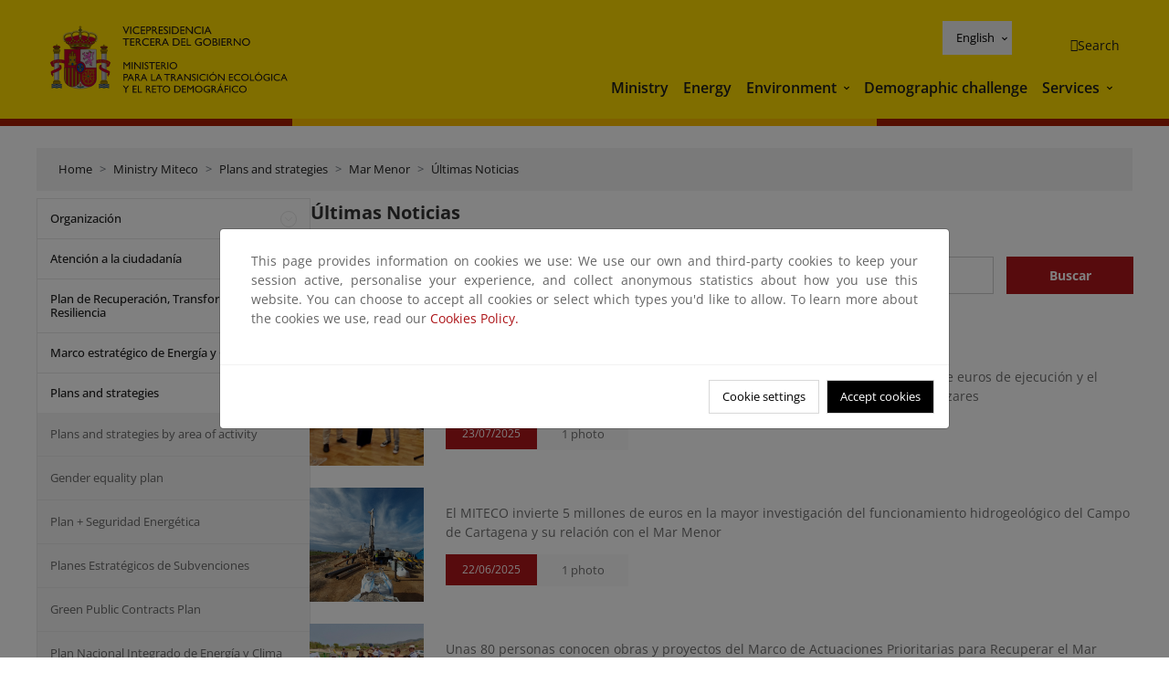

--- FILE ---
content_type: text/html; charset=UTF-8
request_url: https://www.miteco.gob.es/en/ministerio/planes-estrategias/mar-menor/ultimas-noticias.html
body_size: 107067
content:

<!DOCTYPE HTML>
<html lang="en">
    <head>
    <meta charset="UTF-8"/>
    <title>Últimas Noticias</title>
    <script defer="defer" type="text/javascript" src="https://rum.hlx.page/.rum/@adobe/helix-rum-js@%5E2/dist/rum-standalone.js" data-routing="ams=Ministerio Para La Transicion Ecologica"></script>
<script type="application/ld+json">
        {
            "@context" : "https://schema.org",
            "@type" : "WebSite",
            "name" : "Ministerio para la Transición Ecológica y el Reto Demográfico",
            "url" : "https://www.miteco.gob.es"
        }
    </script>
	<meta name="title" content="Últimas Noticias"/>
    
    
    <meta name="template" content="generic-page"/>
    <meta name="viewport" content="width=device-width, initial-scale=1"/>
    
    <meta property="og:image" content="https://www.miteco.gob.es/content/dam/miteco/miteco_logo.png"/>
    <meta name="twitter:image" content="https://www.miteco.gob.es/content/dam/miteco/miteco_logo.png"/>
    <meta name="twitter:card" content="summary"/>
    <meta property="og:title" content="Últimas Noticias"/>
    <meta property="og:site_name" content="Ministerio para la Transición Ecológica y el Reto Demográfico"/>
    <meta name="twitter:title" content="Últimas Noticias"/>
    <meta name="twitter:site" content="@mitecogob"/>
    <meta property="og:url" content="https://www.miteco.gob.es/en/ministerio/planes-estrategias/mar-menor/ultimas-noticias.html"/>
	
	<script type="application/ld+json">
		{}
	</script>
	
		<link rel="alternate" hreflang="es" href="https://www.miteco.gob.es/es/ministerio/planes-estrategias/mar-menor/ultimas-noticias.html"/>
	
		<link rel="alternate" hreflang="ca" href="https://www.miteco.gob.es/ca/ministerio/planes-estrategias/mar-menor/ultimas-noticias.html"/>
	
		<link rel="alternate" hreflang="gl" href="https://www.miteco.gob.es/gl/ministerio/planes-estrategias/mar-menor/ultimas-noticias.html"/>
	
		<link rel="alternate" hreflang="eu" href="https://www.miteco.gob.es/eu/ministerio/planes-estrategias/mar-menor/ultimas-noticias.html"/>
	
		<link rel="alternate" hreflang="va" href="https://www.miteco.gob.es/va/ministerio/planes-estrategias/mar-menor/ultimas-noticias.html"/>
	
		<link rel="alternate" hreflang="en" href="https://www.miteco.gob.es/en/ministerio/planes-estrategias/mar-menor/ultimas-noticias.html"/>
	
		<link rel="alternate" hreflang="fr" href="https://www.miteco.gob.es/fr/ministerio/planes-estrategias/mar-menor/ultimas-noticias.html"/>
	
		<link rel="alternate" hreflang="x-default" href="https://www.miteco.gob.es/es/ministerio/planes-estrategias/mar-menor/ultimas-noticias.html"/>
	
    <meta property="og:description" content="Últimas Noticias"/>
    <meta name="twitter:description" content="Últimas Noticias"/>

    
    
<link rel="canonical" href="https://www.miteco.gob.es/en/ministerio/planes-estrategias/mar-menor/ultimas-noticias.html"/>


    

	<link rel="apple-touch-icon-precomposed" sizes="57x57" href="/etc.clientlibs/miteco/clientlibs/clientlib-site/resources/images/favicons/apple-touch-icon-57x57.png"/>
	<link rel="apple-touch-icon-precomposed" sizes="114x114" href="/etc.clientlibs/miteco/clientlibs/clientlib-site/resources/images/favicons/apple-touch-icon-114x114.png"/>
	<link rel="apple-touch-icon-precomposed" sizes="72x72" href="/etc.clientlibs/miteco/clientlibs/clientlib-site/resources/images/favicons/apple-touch-icon-72x72.png"/>
	<link rel="apple-touch-icon-precomposed" sizes="144x144" href="/etc.clientlibs/miteco/clientlibs/clientlib-site/resources/images/favicons/apple-touch-icon-144x144.png"/>
	<link rel="apple-touch-icon-precomposed" sizes="60x60" href="/etc.clientlibs/miteco/clientlibs/clientlib-site/resources/images/favicons/apple-touch-icon-60x60.png"/>
	<link rel="apple-touch-icon-precomposed" sizes="120x120" href="/etc.clientlibs/miteco/clientlibs/clientlib-site/resources/images/favicons/apple-touch-icon-120x120.png"/>
	<link rel="apple-touch-icon-precomposed" sizes="76x76" href="/etc.clientlibs/miteco/clientlibs/clientlib-site/resources/images/favicons/apple-touch-icon-76x76.png"/>
	<link rel="apple-touch-icon-precomposed" sizes="152x152" href="/etc.clientlibs/miteco/clientlibs/clientlib-site/resources/images/favicons/apple-touch-icon-152x152.png"/>
	<link rel="icon" type="image/png" href="/etc.clientlibs/miteco/clientlibs/clientlib-site/resources/images/favicons/favicon-196x196.png" sizes="196x196"/>
	<link rel="icon" type="image/png" href="/etc.clientlibs/miteco/clientlibs/clientlib-site/resources/images/favicons/favicon-96x96.png" sizes="96x96"/>
	<link rel="icon" type="image/png" href="/etc.clientlibs/miteco/clientlibs/clientlib-site/resources/images/favicons/favicon-32x32.png" sizes="32x32"/>
	<link rel="icon" type="image/png" href="/etc.clientlibs/miteco/clientlibs/clientlib-site/resources/images/favicons/favicon-16x16.png" sizes="16x16"/>
	<link rel="icon" type="image/png" href="/etc.clientlibs/miteco/clientlibs/clientlib-site/resources/images/favicons/favicon-128.png" sizes="128x128"/>
	<meta name="application-name" content="Ministerio para la Transición Ecológica y el Reto Demográfico"/>
	<meta name="msapplication-TileColor" content="#FFDB00"/>
	<meta name="msapplication-TileImage" content="/etc.clientlibs/miteco/clientlibs/clientlib-site/resources/images/favicons/mstile-144x144.png"/>
	<meta name="msapplication-square70x70logo" content="/etc.clientlibs/miteco/clientlibs/clientlib-site/resources/images/favicons/mstile-70x70.png"/>
	<meta name="msapplication-square150x150logo" content="/etc.clientlibs/miteco/clientlibs/clientlib-site/resources/images/favicons/mstile-150x150.png"/>
	<meta name="msapplication-wide310x150logo" content="/etc.clientlibs/miteco/clientlibs/clientlib-site/resources/images/favicons/mstile-310x150.png"/>
	<meta name="msapplication-square310x310logo" content="/etc.clientlibs/miteco/clientlibs/clientlib-site/resources/images/favicons/mstile-310x310.png"/>





	
    <link rel="stylesheet" href="/etc.clientlibs/miteco/clientlibs/clientlib-base.min.css" type="text/css">








    
    
    

    

    


        <script type="text/javascript" src="//assets.adobedtm.com/0b30a60c973e/f690662d2564/launch-962e3e280c9b.min.js"></script>


    
    <script src="/etc.clientlibs/miteco/clientlibs/clientlib-dependencies.min.js"></script>


    
    <link rel="stylesheet" href="/etc.clientlibs/miteco/clientlibs/clientlib-dependencies.min.css" type="text/css">
<link rel="stylesheet" href="/etc.clientlibs/miterd/clientlibs/clientlib-dependencies.min.css" type="text/css">
<link rel="stylesheet" href="/etc.clientlibs/miterd/clientlibs/clientlib-site.min.css" type="text/css">
<link rel="stylesheet" href="/etc.clientlibs/miteco/clientlibs/clientlib-site.min.css" type="text/css">


    
    
    <script async src="/etc.clientlibs/core/wcm/components/commons/datalayer/v1/clientlibs/core.wcm.components.commons.datalayer.v1.min.js"></script>



    
    
</head>
    <body class="page basicpage" id="page-4ee3d00423" data-cmp-data-layer-enabled>
        <script>
          window.adobeDataLayer = window.adobeDataLayer || [];
          adobeDataLayer.push({
              page: JSON.parse("{\x22page\u002D4ee3d00423\x22:{\x22@type\x22:\x22miteco\/components\/page\x22,\x22repo:modifyDate\x22:\x222023\u002D07\u002D17T18:22:47Z\x22,\x22dc:title\x22:\x22Últimas Noticias\x22,\x22xdm:template\x22:\x22\/conf\/miteco\/settings\/wcm\/templates\/generic\u002Dpage\x22,\x22xdm:language\x22:\x22en\x22,\x22xdm:tags\x22:[],\x22repo:path\x22:\x22\/content\/miteco\/es\/en\/ministerio\/planes\u002Destrategias\/mar\u002Dmenor\/ultimas\u002Dnoticias.html\x22}}"),
              event:'cmp:show',
              eventInfo: {
                  path: 'page.page\u002D4ee3d00423'
              }
          });
        </script>
        
        
            




            
<div class="root container responsivegrid">

    
    <div id="container-0a7e5789e5" class="cmp-container">
        


<div class="aem-Grid aem-Grid--12 aem-Grid--default--12 ">
    
    <header class="experiencefragment aem-GridColumn aem-GridColumn--default--12"><div class="cmp-experiencefragment cmp-experiencefragment--header">

    



<div class="xf-content-height">
    

    
    <div id="container-806e36d091" class="cmp-container">
        


<div class="aem-Grid aem-Grid--12 aem-Grid--default--12 ">
    
    <div class="header-container container responsivegrid aem-GridColumn aem-GridColumn--default--12"><div class="header">
	<div class="main-header sticky mb-1 mb-md-2">
		<a class="link-skip" href="#container-wrapper">Skip to content</a>
		<div class="bt-container-xl content">
			<section class="header--main-left">
				<div class="image"><div data-cmp-is="image" data-cmp-src="/content/experience-fragments/miteco/language-masters/en/site/header/master-es/_jcr_content/root/header_container/logoImage.coreimg{.width}.svg/1764659664916/header-logo.svg" data-asset-id="d30cd64a-601d-4012-bf98-a1896d0ea9da" id="image-56f5e14b9d" data-cmp-data-layer="{&#34;image-56f5e14b9d&#34;:{&#34;@type&#34;:&#34;miterd/components/image&#34;,&#34;repo:modifyDate&#34;:&#34;2025-12-02T07:14:24Z&#34;,&#34;dc:title&#34;:&#34;Ministerio para la Transición Ecológica y el Reto Demográfico&#34;,&#34;xdm:linkURL&#34;:&#34;/en.html&#34;,&#34;image&#34;:{&#34;repo:id&#34;:&#34;d30cd64a-601d-4012-bf98-a1896d0ea9da&#34;,&#34;repo:modifyDate&#34;:&#34;2025-08-26T11:18:55Z&#34;,&#34;@type&#34;:&#34;image/svg+xml&#34;,&#34;repo:path&#34;:&#34;/content/dam/miterd/header/header_logo.svg&#34;}}}" data-cmp-hook-image="imageV3" class="cmp-image" itemscope itemtype="http://schema.org/ImageObject">
	<div class="image__wrapper">
		<button class="image__btn-zoom" title="Zoom"></button>
		<a class="cmp-image__link" href="https://www.miteco.gob.es/en.html" target="_self" title="Ministerio para la Transición Ecológica y el Reto Demográfico">
				<img src="/content/experience-fragments/miteco/language-masters/en/site/header/master-es/_jcr_content/root/header_container/logoImage.coreimg.svg/1764659664916/header-logo.svg" loading="lazy" class="cmp-image__image" itemprop="contentUrl" alt="Ministerio para la Transición Ecológica y el Reto Demográfico" title="Ministerio para la Transición Ecológica y el Reto Demográfico"/>
		</a>
		
		<meta itemprop="caption" content="Ministerio para la Transición Ecológica y el Reto Demográfico"/>
	</div>
</div>

    

</div>

				<div class="image">

    

</div>

			</section>
			<section class="header--main-right">
				<div class="header__navigation">
					<div class="header-right--top">
						<div class="languagenavigation">
	<div data-cmp-data-layer="{&#34;languagenavigation-7570abc532&#34;:{&#34;@type&#34;:&#34;core/wcm/components/languagenavigation/v2/languagenavigation&#34;,&#34;repo:modifyDate&#34;:&#34;2025-12-02T07:14:24Z&#34;}}" id="languagenavigation-7570abc532" class="dropdown">
	<button class="btn btn-secondary dropdown-toggle" type="button" id="dropdownMenuButton1" data-bs-toggle="dropdown" aria-expanded="false">
		Castellano
	</button>
	<ul class="dropdown-menu" aria-labelledby="dropdownMenuButton1">
		
    <li>
        
    <a href="#" target="_self" hreflang="es" lang="es" rel="alternate" class="dropdown-item">
        
			
				Castellano
			
        
			
        
			
        
			
        
			
        
			
        
			
        
    </a>

        
    </li>

	
		
    <li>
        
    <a href="#" target="_self" hreflang="ca" lang="ca" rel="alternate" class="dropdown-item">
        
			
        
			
				Català
			
        
			
        
			
        
			
        
			
        
			
        
    </a>

        
    </li>

	
		
    <li>
        
    <a href="#" target="_self" hreflang="gl" lang="gl" rel="alternate" class="dropdown-item">
        
			
        
			
        
			
				Galego
			
        
			
        
			
        
			
        
			
        
    </a>

        
    </li>

	
		
    <li>
        
    <a href="#" target="_self" hreflang="eu" lang="eu" rel="alternate" class="dropdown-item">
        
			
        
			
        
			
        
			
				Euskera
			
        
			
        
			
        
			
        
    </a>

        
    </li>

	
		
    <li>
        
    <a href="#" target="_self" hreflang="ca" lang="ca" rel="alternate" class="dropdown-item">
        
			
        
			
        
			
        
			
        
			
				Valencià
			
        
			
        
			
        
    </a>

        
    </li>

	
		
    <li>
        
    <a href="#" target="_self" hreflang="en" lang="en" rel="alternate" class="dropdown-item">
        
			
        
			
        
			
        
			
        
			
        
			
				English
			
        
			
        
    </a>

        
    </li>

	
		
    <li>
        
    <a href="#" target="_self" hreflang="fr" lang="fr" rel="alternate" class="dropdown-item">
        
			
        
			
        
			
        
			
        
			
        
			
        
			
				Français
			
        
    </a>

        
    </li>

	</ul>
</div>
	
    



	
    <script async src="/etc.clientlibs/miterd/clientlibs/clientlib-language-navigation.min.js"></script>



</div>

						<div class="button button--right-icon__header-search"><div class="button button--right-icon button--right-icon__header-search">
	
    

	<a id="button-3172dae428" class="cmp-button" aria-label="Search" data-cmp-clickable data-cmp-data-layer="{&#34;button-3172dae428&#34;:{&#34;@type&#34;:&#34;miterd/components/button&#34;,&#34;repo:modifyDate&#34;:&#34;2025-12-02T07:14:25Z&#34;,&#34;dc:title&#34;:&#34;Search&#34;,&#34;xdm:linkURL&#34;:&#34;/en/buscador.html&#34;}}" href="/en/buscador.html">
		
    <i class="ficon-search" aria-hidden="true"></i>

		<span class="cmp-button__text">Search</span>
	</a>

</div>
</div>
					</div>
					<div><div class="header-menu">
	
    

    <nav class="navbar navbar-expand-xl ">
        <div class="container-fluid">
            <button class="navbar-toggler collapsed" type="button" data-bs-toggle="collapse" data-bs-target="#navbarSupportedContent" aria-controls="navbarSupportedContent" aria-expanded="false" aria-label="Toggle navigation">
                <div class="icon-menu">
                    <span></span>
                    <span></span>
                    <span></span>
                </div>
                <span class="menu-label">Menú</span>
                <span class="close-label">Cerrar</span>
            </button>
            <div class="collapse navbar-collapse" id="navbarSupportedContent">
                <ul class="navbar-nav me-auto mb-2 mb-lg-0">
                    <li class="nav-item ">
                        <a href="https://www.miteco.gob.es/en/ministerio.html" target="_self" class="nav-link">
                            Ministry
                        </a>
						
                        
                        
                    </li>
                
                    <li class="nav-item ">
                        <a href="https://www.miteco.gob.es/en/energia.html" target="_self" class="nav-link">
                            Energy
                        </a>
						
                        
                        
                    </li>
                
                    <li class="nav-item dropdown">
                        
						<a href="https://www.miteco.gob.es/en.html" class="nav-link">
							Environment
						</a>
                        <a class="nav-link dropdown-toggle nav-link__arrow" href="#" id="navbarDropdown2" role="button" data-bs-toggle="dropdown" aria-expanded="false" title="Environment">
                            <span class="sr-only">Environment</span>
                        </a>
                        <ul class="dropdown-menu" aria-labelledby="navbarDropdown2">
                            <li>
                                <a class="dropdown-item" href="https://www.miteco.gob.es/en/agua/temas.html" target="_self">
                                    Water
                                </a>
                            </li>
<li>
                                <a class="dropdown-item" href="https://www.miteco.gob.es/en/cambio-climatico/temas.html" target="_self">
                                    Climate change
                                </a>
                            </li>
<li>
                                <a class="dropdown-item" href="https://www.miteco.gob.es/en/costas/temas.html" target="_self">
                                    Coastal and marine environments
                                </a>
                            </li>
<li>
                                <a class="dropdown-item" href="https://www.miteco.gob.es/en/biodiversidad/temas.html" target="_self">
                                    Biodiversity
                                </a>
                            </li>
<li>
                                <a class="dropdown-item" href="https://www.miteco.gob.es/en/calidad-y-evaluacion-ambiental/temas.html" target="_self">
                                    Quality and Environmental Assesment
                                </a>
                            </li>

                        </ul>
                    </li>
                
                    <li class="nav-item ">
                        <a href="https://www.miteco.gob.es/en/reto-demografico.html" target="_self" class="nav-link">
                            Demographic challenge
                        </a>
						
                        
                        
                    </li>
                
                    <li class="nav-item dropdown">
                        
						<a href="#" class="nav-link">
							Services
						</a>
                        <a class="nav-link dropdown-toggle nav-link__arrow" href="#" id="navbarDropdown4" role="button" data-bs-toggle="dropdown" aria-expanded="false" title="Services">
                            <span class="sr-only">Services</span>
                        </a>
                        <ul class="dropdown-menu" aria-labelledby="navbarDropdown4">
                            <li>
                                <a class="dropdown-item" href="https://sede.miteco.gob.es/" target="_self">
                                    Electronic office
                                </a>
                            </li>
<li>
                                <a class="dropdown-item" href="https://www.miteco.gob.es/en/ministerio/atencion-a-la-ciudadania.html" target="_self">
                                    Citizens assistance
                                </a>
                            </li>
<li>
                                <a class="dropdown-item" href="https://www.miteco.gob.es/en/cartografia-y-sig.html" target="_self">
                                    Cartography and GIS
                                </a>
                            </li>
<li>
                                <a class="dropdown-item" href="https://www.datosabiertos.miteco.gob.es/en.html" target="_blank">
                                    Open data
                                </a>
                            </li>
<li>
                                <a class="dropdown-item" href="https://www.miteco.gob.es/en/ministerio/empleo-publico.html" target="_self">
                                    Public Sector Job
                                </a>
                            </li>
<li>
                                <a class="dropdown-item" href="https://sites.google.com/gl.miteco.gob.es/estadisticas/" target="_blank">
                                    Statistics
                                </a>
                            </li>
<li>
                                <a class="dropdown-item" href="https://www.miteco.gob.es/en/ministerio/servicios/participacion-publica.html" target="_self">
                                    Public participation
                                </a>
                            </li>

                        </ul>
                    </li>
                </ul>
            </div>
        </div>
    </nav>

</div>
</div>
				</div>
			</section>
		</div>
	</div>
</div>
</div>

    
</div>

    </div>

    

</div></div>

    

</header>
<main class="container responsivegrid aem-GridColumn aem-GridColumn--default--12">

    
    <div id="container-wrapper" class="cmp-container">
        


<div class="aem-Grid aem-Grid--12 aem-Grid--tablet--12 aem-Grid--default--12 aem-Grid--phone--12 aem-Grid--sm--12 aem-Grid--lg--12 ">
    
    <div class="subheader aem-GridColumn aem-GridColumn--default--12">
	
    

	

</div>
<div class="action-bar breadcrumb aem-GridColumn--lg--12 aem-GridColumn--sm--none aem-GridColumn--default--none aem-GridColumn--offset--phone--0 aem-GridColumn--offset--default--0 aem-GridColumn--offset--lg--0 aem-GridColumn--lg--none aem-GridColumn--tablet--12 aem-GridColumn--offset--tablet--0 aem-GridColumn--phone--none aem-GridColumn--phone--12 aem-GridColumn--offset--sm--0 aem-GridColumn--tablet--none aem-GridColumn aem-GridColumn--sm--12 aem-GridColumn--default--12">
	
    

	<div class="action-bar">
		<div class="action-bar__wrapper mb-8">
			<breadcrumb>
				<nav style="--bs-breadcrumb-divider: '>';" aria-label="breadcrumb">
					<ol class="breadcrumb">
						<li class="breadcrumb-item ">
							<a href="/en.html">Home</a>
							<meta itemprop="position" content="1"/>
						</li>
					
						<li class="breadcrumb-item ">
							<a href="/en/ministerio.html">Ministry Miteco</a>
							<meta itemprop="position" content="2"/>
						</li>
					
						<li class="breadcrumb-item ">
							<a href="/en/ministerio/planes-estrategias.html">Plans and strategies</a>
							<meta itemprop="position" content="3"/>
						</li>
					
						<li class="breadcrumb-item ">
							<a href="/en/ministerio/planes-estrategias/mar-menor.html">Mar Menor</a>
							<meta itemprop="position" content="4"/>
						</li>
					
						<li class="breadcrumb-item active">
							<a href="/en/ministerio/planes-estrategias/mar-menor/ultimas-noticias.html">Últimas Noticias</a>
							<meta itemprop="position" content="5"/>
						</li>
					</ol>
				</nav>
			</breadcrumb>
		</div>
	</div>
</div>
<div class="container responsivegrid aem-GridColumn--sm--none aem-GridColumn--default--none aem-GridColumn--tablet--3 aem-GridColumn--offset--phone--0 aem-GridColumn--offset--default--0 aem-GridColumn--lg--3 aem-GridColumn--offset--lg--0 aem-GridColumn--lg--none aem-GridColumn--offset--tablet--0 aem-GridColumn--phone--none aem-GridColumn--phone--12 aem-GridColumn--offset--sm--0 aem-GridColumn--tablet--none aem-GridColumn aem-GridColumn--sm--12 aem-GridColumn--default--3">

    
    
    
    <div id="container-400e971e46" class="cmp-container">
        
        <div class="menu navigation">
	
    

	<div class="menu-bar">
		<div class="menu-bar__wrapper">
			<button class="btn btn--red" id="btnNavigation">
				<i class="fas fa-chevron-right me-8">Navigation</i>
			</button>
			<div class="accordion d-none d-md-block" id="menuBar">
				
					
					
					
					
					
					
    
    
    <div class="accordion-item ">
        
        
		
		
			<div id="heading_1768918976732" class="accordion-header">
				<div class="accordion-button">
					<a href="https://www.miteco.gob.es/en/ministerio/organizacion.html" class="accordion-header__link">
						Organización
					</a>
					<button class="accordion-button__icon collapsed" type="button" data-bs-toggle="collapse" data-bs-target="#organizacion_1768918976732" aria-expanded="false" aria-controls="organizacion_1768918976732" aria-labelledby="heading_1768918976732">
					</button>
				</div>
			</div>
			<div id="organizacion_1768918976732" class="accordion-collapse collapse " data-bs-parent="#menuBar">
				<div class="accordion-body">
					<ul class="accordion-body__list">
						<li class="accordion-body__list-item">
							
							
							
							<div class="accordion-item">
								<div class="accordion-header" id="internalHeading0__1768918976732">
									<div class="accordion-button collapsed">
										<a href="https://www.miteco.gob.es/en/ministerio/organizacion/organigrama.html" class="accordion-header__link ">
											Organigrama y directorio
										</a>
										<button class="accordion-button__icon collapsed" type="button" data-bs-toggle="collapse" data-bs-target="#organigrama_1768918976732" aria-expanded="false" aria-controls="organigrama_1768918976732" aria-labelledby="internalHeading0__1768918976732">
										</button>
									</div>
								</div>
								<div id="organigrama_1768918976732" class="accordion-collapse collapse " aria-labelledby="internalHeading0__1768918976732" data-bs-parent="#internalHeading0__1768918976732">
									<div class="accordion-body">
										<ul class="accordion-body__list">
											
											<li class="accordion-body__list-item">
												<a href="https://www.miteco.gob.es/en/ministerio/organizacion/organigrama/ministra-miteco.html">
													Vicepresidenta Tercera del Gobierno y Ministra para la Transición Ecológica y el Reto Demográfico
												</a>
											</li>
<li class="accordion-body__list-item">
												<a href="https://www.miteco.gob.es/en/ministerio/organizacion/organigrama/secretaria-estado-energia.html">
													Secretaría de Estado de Energía
												</a>
											</li>
<li class="accordion-body__list-item">
												<a href="https://www.miteco.gob.es/en/ministerio/organizacion/organigrama/secretaria-de-estado-de-medio-ambiente.html">
													Secretaría de Estado de Medio Ambiente
												</a>
											</li>
<li class="accordion-body__list-item">
												<a href="https://www.miteco.gob.es/en/ministerio/organizacion/organigrama/secretaria-general-reto-demografico.html">
													Secretaría General para el Reto Demográfico
												</a>
											</li>
<li class="accordion-body__list-item">
												<a href="https://www.miteco.gob.es/en/ministerio/organizacion/organigrama/subsecretaria-transicion-ecologica-y-reto-demografico.html">
													Subsecretaría para la Transición Ecológica y el Reto Demográfico
												</a>
											</li>
<li class="accordion-body__list-item">
												<a href="https://www.miteco.gob.es/en/ministerio/organizacion/organigrama/comisionada-ciclo-agua-restauracion-ecosistemas.html">
													Comisionada del Ciclo del Agua y Restauración de Ecosistemas
												</a>
											</li>
<li class="accordion-body__list-item">
												<a href="https://www.miteco.gob.es/en/ministerio/organizacion/organigrama/comisionado-economia-circular.html">
													Comisionado para la Economía Circular
												</a>
											</li>

										</ul>
									</div>
								</div>
							</div>
						</li>
<li class="accordion-body__list-item">
							
							<a href="https://www.miteco.gob.es/en/ministerio/organizacion/funciones.html">
								Funciones
							</a>
							
							
						</li>
<li class="accordion-body__list-item">
							
							<a href="https://www.miteco.gob.es/en/ministerio/organizacion/sedes.html">
								Sedes
							</a>
							
							
						</li>
<li class="accordion-body__list-item">
							
							
							
							<div class="accordion-item">
								<div class="accordion-header" id="internalHeading3__1768918976732">
									<div class="accordion-button collapsed">
										<a href="https://www.miteco.gob.es/en/ministerio/organizacion/organismos-publicos.html" class="accordion-header__link ">
											Organismos públicos
										</a>
										<button class="accordion-button__icon collapsed" type="button" data-bs-toggle="collapse" data-bs-target="#organismos-publicos_1768918976732" aria-expanded="false" aria-controls="organismos-publicos_1768918976732" aria-labelledby="internalHeading3__1768918976732">
										</button>
									</div>
								</div>
								<div id="organismos-publicos_1768918976732" class="accordion-collapse collapse " aria-labelledby="internalHeading3__1768918976732" data-bs-parent="#internalHeading3__1768918976732">
									<div class="accordion-body">
										<ul class="accordion-body__list">
											
											<li class="accordion-body__list-item">
												<a href="https://www.miteco.gob.es/en/ministerio/organizacion/organismos-publicos/aemaet.html">
													Agencia Estatal de Meteorología (AEMET)
												</a>
											</li>
<li class="accordion-body__list-item">
												<a href="https://www.miteco.gob.es/en/ministerio/organizacion/organismos-publicos/confederaciones-hidrograficas.html">
													Confederaciones Hidrográficas
												</a>
											</li>
<li class="accordion-body__list-item">
												<a href="https://www.miteco.gob.es/en/ministerio/organizacion/organismos-publicos/mancomunidad-canales-taibilla.html">
													Mancomunidad de los Canales del Taibilla
												</a>
											</li>
<li class="accordion-body__list-item">
												<a href="https://www.miteco.gob.es/en/ministerio/organizacion/organismos-publicos/oapn.html">
													Organismo Autónomo Parques Nacionales (OAPN)
												</a>
											</li>
<li class="accordion-body__list-item">
												<a href="https://www.miteco.gob.es/en/ministerio/organizacion/organismos-publicos/instituto-transicion-justa.html">
													Instituto para la Transición Justa
												</a>
											</li>
<li class="accordion-body__list-item">
												<a href="https://www.miteco.gob.es/en/ministerio/organizacion/organismos-publicos/cedex.html">
													Centro de Estudios y Experimentación de Obras Públicas (CEDEX)
												</a>
											</li>

										</ul>
									</div>
								</div>
							</div>
						</li>
<li class="accordion-body__list-item">
							
							<a href="https://www.miteco.gob.es/en/ministerio/organizacion/legislaturas-anteriores.html">
								Legislaturas anteriores
							</a>
							
							
						</li>

					</ul>
				</div>
			</div>
		
    </div>

				
					
					
					
					
					
					
    
    
    <div class="accordion-item ">
        
        
		
		
			<div id="heading_1768918976741" class="accordion-header">
				<div class="accordion-button">
					<a href="https://www.miteco.gob.es/en/ministerio/atencion-a-la-ciudadania.html" class="accordion-header__link">
						Atención a la ciudadanía
					</a>
					<button class="accordion-button__icon collapsed" type="button" data-bs-toggle="collapse" data-bs-target="#atencion-a-la-ciudadania_1768918976741" aria-expanded="false" aria-controls="atencion-a-la-ciudadania_1768918976741" aria-labelledby="heading_1768918976741">
					</button>
				</div>
			</div>
			<div id="atencion-a-la-ciudadania_1768918976741" class="accordion-collapse collapse " data-bs-parent="#menuBar">
				<div class="accordion-body">
					<ul class="accordion-body__list">
						<li class="accordion-body__list-item">
							
							
							
							<div class="accordion-item">
								<div class="accordion-header" id="internalHeading0__1768918976741">
									<div class="accordion-button collapsed">
										<a href="https://www.miteco.gob.es/en/ministerio/atencion-a-la-ciudadania/servicios-de-informacion.html" class="accordion-header__link ">
											Servicios de información
										</a>
										<button class="accordion-button__icon collapsed" type="button" data-bs-toggle="collapse" data-bs-target="#servicios-de-informacion_1768918976741" aria-expanded="false" aria-controls="servicios-de-informacion_1768918976741" aria-labelledby="internalHeading0__1768918976741">
										</button>
									</div>
								</div>
								<div id="servicios-de-informacion_1768918976741" class="accordion-collapse collapse " aria-labelledby="internalHeading0__1768918976741" data-bs-parent="#internalHeading0__1768918976741">
									<div class="accordion-body">
										<ul class="accordion-body__list">
											
											<li class="accordion-body__list-item">
												<a href="https://www.miteco.gob.es/en/ministerio/atencion-a-la-ciudadania/servicios-de-informacion/oficina-informacion-atencion-ciudadania.html">
													Oficina de Información y Atención a la Ciudadanía (OIAC)
												</a>
											</li>
<li class="accordion-body__list-item">
												<a href="https://www.miteco.gob.es/en/ministerio/atencion-a-la-ciudadania/servicios-de-informacion/unidad-informacion-transparencia.html">
													Unidad de Información de Transparencia (UIT)
												</a>
											</li>
<li class="accordion-body__list-item">
												<a href="https://www.miteco.gob.es/en/ministerio/atencion-a-la-ciudadania/servicios-de-informacion/unidad-informacion-ambiental.html">
													Unidad de Información Ambiental (UIA)
												</a>
											</li>
<li class="accordion-body__list-item">
												<a href="https://www.miteco.gob.es/en/ministerio/atencion-a-la-ciudadania/servicios-de-informacion/preguntas-frecuentes.html">
													Preguntas frecuentes
												</a>
											</li>

										</ul>
									</div>
								</div>
							</div>
						</li>
<li class="accordion-body__list-item">
							
							
							
							<div class="accordion-item">
								<div class="accordion-header" id="internalHeading1__1768918976741">
									<div class="accordion-button collapsed">
										<a href="https://www.miteco.gob.es/en/ministerio/atencion-a-la-ciudadania/servicios-de-registro.html" class="accordion-header__link ">
											Servicios de registro
										</a>
										<button class="accordion-button__icon collapsed" type="button" data-bs-toggle="collapse" data-bs-target="#servicios-de-registro_1768918976741" aria-expanded="false" aria-controls="servicios-de-registro_1768918976741" aria-labelledby="internalHeading1__1768918976741">
										</button>
									</div>
								</div>
								<div id="servicios-de-registro_1768918976741" class="accordion-collapse collapse " aria-labelledby="internalHeading1__1768918976741" data-bs-parent="#internalHeading1__1768918976741">
									<div class="accordion-body">
										<ul class="accordion-body__list">
											
											<li class="accordion-body__list-item">
												<a href="https://www.miteco.gob.es/en/ministerio/atencion-a-la-ciudadania/servicios-de-registro/registro.html">
													Oficina de Asistencia en Materia de Registros (OAMR)
												</a>
											</li>

										</ul>
									</div>
								</div>
							</div>
						</li>
<li class="accordion-body__list-item">
							
							
							
							<div class="accordion-item">
								<div class="accordion-header" id="internalHeading2__1768918976741">
									<div class="accordion-button collapsed">
										<a href="https://www.miteco.gob.es/en/ministerio/atencion-a-la-ciudadania/servicios-de-reconocimiento.html" class="accordion-header__link ">
											Servicios de reconocimiento
										</a>
										<button class="accordion-button__icon collapsed" type="button" data-bs-toggle="collapse" data-bs-target="#servicios-de-reconocimiento_1768918976741" aria-expanded="false" aria-controls="servicios-de-reconocimiento_1768918976741" aria-labelledby="internalHeading2__1768918976741">
										</button>
									</div>
								</div>
								<div id="servicios-de-reconocimiento_1768918976741" class="accordion-collapse collapse " aria-labelledby="internalHeading2__1768918976741" data-bs-parent="#internalHeading2__1768918976741">
									<div class="accordion-body">
										<ul class="accordion-body__list">
											
											<li class="accordion-body__list-item">
												<a href="https://www.miteco.gob.es/en/ministerio/atencion-a-la-ciudadania/servicios-de-reconocimiento/reconocimiento-cualificaciones-profesionales.html">
													Reconocimiento de cualificaciones profesionales
												</a>
											</li>

										</ul>
									</div>
								</div>
							</div>
						</li>

					</ul>
				</div>
			</div>
		
    </div>

				
					
					
					
					
					
					
    
    
    <div class="accordion-item ">
        
        <div class="accordion-header">
            <a href="https://www.miteco.gob.es/en/ministerio/recuperacion-transformacion-resiliencia.html" class="accordion-link ">
                Plan de Recuperación, Transformación y Resiliencia
            </a>
        </div>
		
		
    </div>

				
					
					
					
					
					
					
    
    
    <div class="accordion-item ">
        
        <div class="accordion-header">
            <a href="https://www.miteco.gob.es/en/ministerio/marco-estrategico-energia-clima.html" class="accordion-link ">
                Marco estratégico de Energía y Clima
            </a>
        </div>
		
		
    </div>

				
					
					
					
					
					
					
    
    
    <div class="accordion-item ">
        
        
		
		
			<div id="heading_1768918976748" class="accordion-header">
				<div class="accordion-button">
					<a href="https://www.miteco.gob.es/en/ministerio/planes-estrategias.html" class="accordion-header__link">
						Plans and strategies
					</a>
					<button class="accordion-button__icon " type="button" data-bs-toggle="collapse" data-bs-target="#planes-estrategias_1768918976748" aria-expanded="true" aria-controls="planes-estrategias_1768918976748" aria-labelledby="heading_1768918976748">
					</button>
				</div>
			</div>
			<div id="planes-estrategias_1768918976748" class="accordion-collapse collapse show" data-bs-parent="#menuBar">
				<div class="accordion-body">
					<ul class="accordion-body__list">
						<li class="accordion-body__list-item">
							
							<a href="https://www.miteco.gob.es/en/ministerio/planes-estrategias/planes-y-estrategias-por-area-de-actividad.html">
								Plans and strategies by area of activity
							</a>
							
							
						</li>
<li class="accordion-body__list-item">
							
							<a href="https://www.miteco.gob.es/en/ministerio/planes-estrategias/igualdad-de-genero.html">
								Gender equality plan
							</a>
							
							
						</li>
<li class="accordion-body__list-item">
							
							<a href="https://www.miteco.gob.es/en/ministerio/planes-estrategias/seguridad-energetica.html">
								Plan + Seguridad Energética
							</a>
							
							
						</li>
<li class="accordion-body__list-item">
							
							<a href="https://www.miteco.gob.es/en/ministerio/planes-estrategias/planes-estrategicos-de-subvenciones.html">
								Planes Estratégicos de Subvenciones
							</a>
							
							
						</li>
<li class="accordion-body__list-item">
							
							<a href="https://www.miteco.gob.es/en/ministerio/planes-estrategias/plan-de-contratacion-publica-ecologica.html">
								Green Public Contracts Plan
							</a>
							
							
						</li>
<li class="accordion-body__list-item">
							
							<a href="https://www.miteco.gob.es/en/ministerio/planes-estrategias/plan-nacional-integrado-energia-clima.html">
								 Plan Nacional Integrado de Energía y Clima
							</a>
							
							
						</li>
<li class="accordion-body__list-item">
							
							<a href="https://www.miteco.gob.es/en/ministerio/planes-estrategias/transicion-justa.html">
								Estrategia Transición Justa
							</a>
							
							
						</li>
<li class="accordion-body__list-item">
							
							<a href="https://www.miteco.gob.es/en/ministerio/planes-estrategias/estrategia-pobreza-energetica.html">
								Estrategia de Pobreza Energética
							</a>
							
							
						</li>
<li class="accordion-body__list-item">
							
							<a href="https://www.miteco.gob.es/en/ministerio/planes-estrategias/marco-actuaciones-donana.html">
								Marco de Actuaciones para Doñana
							</a>
							
							
						</li>
<li class="accordion-body__list-item">
							
							
							
							<div class="accordion-item">
								<div class="accordion-header" id="internalHeading9__1768918976748">
									<div class="accordion-button collapsed">
										<a href="https://www.miteco.gob.es/en/ministerio/planes-estrategias/mar-menor.html" class="accordion-header__link ">
											Mar Menor
										</a>
										<button class="accordion-button__icon " type="button" data-bs-toggle="collapse" data-bs-target="#mar-menor_1768918976748" aria-expanded="true" aria-controls="mar-menor_1768918976748" aria-labelledby="internalHeading9__1768918976748">
										</button>
									</div>
								</div>
								<div id="mar-menor_1768918976748" class="accordion-collapse collapse show" aria-labelledby="internalHeading9__1768918976748" data-bs-parent="#internalHeading9__1768918976748">
									<div class="accordion-body">
										<ul class="accordion-body__list">
											
											<li class="accordion-body__list-item">
												<a href="https://www.miteco.gob.es/en/ministerio/planes-estrategias/mar-menor/problematica-actual.html">
													Problematica actual
												</a>
											</li>
<li class="accordion-body__list-item">
												<a href="https://www.miteco.gob.es/en/ministerio/planes-estrategias/mar-menor/marco-actuaciones-prioritarias.html">
													Marco actuaciones prioritarias
												</a>
											</li>
<li class="accordion-body__list-item">
												<a href="https://www.miteco.gob.es/en/ministerio/planes-estrategias/mar-menor/marco-actuaciones-prioritarias-2024.html">
													Marco actuaciones prioritarias actualización 2024
												</a>
											</li>
<li class="accordion-body__list-item">
												<a href="https://www.miteco.gob.es/en/ministerio/planes-estrategias/mar-menor/novedades-avances.html">
													Novedades y Avances
												</a>
											</li>
<li class="accordion-body__list-item">
												<a href="https://www.miteco.gob.es/en/ministerio/planes-estrategias/mar-menor/ultimas-noticias.html" class="selected">
													Últimas Noticias
												</a>
											</li>
<li class="accordion-body__list-item">
												<a href="https://www.miteco.gob.es/en/ministerio/planes-estrategias/mar-menor/mapa-actuaciones-prioritarias.html">
													Mapa actuaciones prioritarias
												</a>
											</li>
<li class="accordion-body__list-item">
												<a href="https://www.miteco.gob.es/en/ministerio/planes-estrategias/mar-menor/participacion-social.html">
													Participación social
												</a>
											</li>
<li class="accordion-body__list-item">
												<a href="https://www.miteco.gob.es/en/ministerio/planes-estrategias/mar-menor/mejora-conocimiento.html">
													Mejora conocimiento
												</a>
											</li>

										</ul>
									</div>
								</div>
							</div>
						</li>

					</ul>
				</div>
			</div>
		
    </div>

				
					
					
					
					
					
					
    
    
    <div class="accordion-item ">
        
        <div class="accordion-header">
            <a href="https://www.miteco.gob.es/en/ministerio/actividad-legislativa.html" class="accordion-link ">
                Legislative Activity
            </a>
        </div>
		
		
    </div>

				
					
					
					
					
					
					
    
    
    <div class="accordion-item ">
        
        
		
		
			<div id="heading_1768918976758" class="accordion-header">
				<div class="accordion-button">
					<a href="https://www.miteco.gob.es/en/ministerio/empleo-publico.html" class="accordion-header__link">
						Empleo Público
					</a>
					<button class="accordion-button__icon collapsed" type="button" data-bs-toggle="collapse" data-bs-target="#empleo-publico_1768918976758" aria-expanded="false" aria-controls="empleo-publico_1768918976758" aria-labelledby="heading_1768918976758">
					</button>
				</div>
			</div>
			<div id="empleo-publico_1768918976758" class="accordion-collapse collapse " data-bs-parent="#menuBar">
				<div class="accordion-body">
					<ul class="accordion-body__list">
						<li class="accordion-body__list-item">
							
							<a href="https://www.miteco.gob.es/en/ministerio/empleo-publico/personal-funcionario.html">
								OEP Personal funcionario
							</a>
							
							
						</li>
<li class="accordion-body__list-item">
							
							<a href="https://www.miteco.gob.es/en/ministerio/empleo-publico/personal-laboral.html">
								OEP Personal laboral
							</a>
							
							
						</li>
<li class="accordion-body__list-item">
							
							<a href="https://www.miteco.gob.es/en/ministerio/empleo-publico/libre-designacion-funcionario.html">
								Libre designación
							</a>
							
							
						</li>
<li class="accordion-body__list-item">
							
							<a href="https://www.miteco.gob.es/en/ministerio/empleo-publico/concursos-personal-funcionario.html">
								Concursos provisión puestos de trabajo
							</a>
							
							
						</li>
<li class="accordion-body__list-item">
							
							<a href="https://www.miteco.gob.es/en/ministerio/empleo-publico/concursos-personal-laboral.html">
								Concursos de traslados
							</a>
							
							
						</li>
<li class="accordion-body__list-item">
							
							<a href="https://www.miteco.gob.es/en/ministerio/empleo-publico/exterior.html">
								Empleo público en el exterior
							</a>
							
							
						</li>

					</ul>
				</div>
			</div>
		
    </div>

				
					
					
					
					
					
					
    
    
    <div class="accordion-item ">
        
        <div class="accordion-header">
            <a href="https://www.miteco.gob.es/en/ministerio/proteccion-datos-personales.html" class="accordion-link ">
                Protección de datos personales
            </a>
        </div>
		
		
    </div>

				
					
					
					
					
					
					
    
    
    <div class="accordion-item ">
        
        <div class="accordion-header">
            <a href="https://www.miteco.gob.es/en/ministerio/sistema-de-integridad.html" class="accordion-link ">
                Sistema de integridad
            </a>
        </div>
		
		
    </div>

				
					
					
					
					
					
					
    
    
    <div class="accordion-item ">
        
        <div class="accordion-header">
            <a href="https://www.miteco.gob.es/en/ministerio/buzon-comunicacion-infracciones.html" class="accordion-link ">
                Buzón interno de comunicación de infracciones
            </a>
        </div>
		
		
    </div>

				
					
					
					
					
					
					
    
    
    <div class="accordion-item ">
        
        <div class="accordion-header">
            <a href="https://www.miteco.gob.es/en/ministerio/formacion-becas-convenios.html" class="accordion-link ">
                Training and Grants
            </a>
        </div>
		
		
    </div>

				
					
					
					
					
					
					
    
    
    <div class="accordion-item ">
        
        
		
		
			<div id="heading_1768918976765" class="accordion-header">
				<div class="accordion-button">
					<a href="https://www.miteco.gob.es/en/ministerio/archivos-bibliotecas-mediateca.html" class="accordion-header__link">
						Archives and Libraries
					</a>
					<button class="accordion-button__icon collapsed" type="button" data-bs-toggle="collapse" data-bs-target="#archivos-bibliotecas-mediateca_1768918976765" aria-expanded="false" aria-controls="archivos-bibliotecas-mediateca_1768918976765" aria-labelledby="heading_1768918976765">
					</button>
				</div>
			</div>
			<div id="archivos-bibliotecas-mediateca_1768918976765" class="accordion-collapse collapse " data-bs-parent="#menuBar">
				<div class="accordion-body">
					<ul class="accordion-body__list">
						<li class="accordion-body__list-item">
							
							<a href="https://www.miteco.gob.es/en/ministerio/archivos-bibliotecas-mediateca/biblioteca-medio-ambiente.html">
								Biblioteca de Medio Ambiente
							</a>
							
							
						</li>
<li class="accordion-body__list-item">
							
							<a href="https://www.miteco.gob.es/en/ministerio/archivos-bibliotecas-mediateca/biblioteca-ceneam.html">
								Biblioteca CENEAM
							</a>
							
							
						</li>
<li class="accordion-body__list-item">
							
							<a href="https://www.miteco.gob.es/en/ministerio/archivos-bibliotecas-mediateca/biblioteca-aemet.html">
								Biblioteca AEMET
							</a>
							
							
						</li>
<li class="accordion-body__list-item">
							
							<a href="https://www.miteco.gob.es/en/ministerio/archivos-bibliotecas-mediateca/biblioteca-oapn.html">
								Biblioteca OAPN
							</a>
							
							
						</li>

					</ul>
				</div>
			</div>
		
    </div>

				
					
					
					
					
					
					
    
    
    <div class="accordion-item ">
        
        <div class="accordion-header">
            <a href="https://www.miteco.gob.es/en/ministerio/campanas.html" class="accordion-link ">
                Campaigns
            </a>
        </div>
		
		
    </div>

				
					
					
					
					
					
					
    
    
    <div class="accordion-item ">
        
        <div class="accordion-header">
            <a href="https://www.miteco.gob.es/en/ministerio/proyectos-cooperacion.html" class="accordion-link ">
                Cooperation Projects
            </a>
        </div>
		
		
    </div>

				
					
					
					
					
					
					
    
    
    <div class="accordion-item ">
        
        
		
		
			<div id="heading_1768918976769" class="accordion-header">
				<div class="accordion-button">
					<a href="https://www.miteco.gob.es/en/ministerio/premios.html" class="accordion-header__link">
						Awards
					</a>
					<button class="accordion-button__icon collapsed" type="button" data-bs-toggle="collapse" data-bs-target="#premios_1768918976769" aria-expanded="false" aria-controls="premios_1768918976769" aria-labelledby="heading_1768918976769">
					</button>
				</div>
			</div>
			<div id="premios_1768918976769" class="accordion-collapse collapse " data-bs-parent="#menuBar">
				<div class="accordion-body">
					<ul class="accordion-body__list">
						<li class="accordion-body__list-item">
							
							<a href="https://www.miteco.gob.es/en/ministerio/premios/premios-miteco.html">
								Awards received by MITECO
							</a>
							
							
						</li>
<li class="accordion-body__list-item">
							
							<a href="https://www.miteco.gob.es/en/ministerio/premios/premios-medioambiente-energia.html">
								Premios Nacionales de Medioambiente y de Energía
							</a>
							
							
						</li>
<li class="accordion-body__list-item">
							
							<a href="https://www.miteco.gob.es/en/ministerio/premios/premios-semana-espanola-movilidad-sostenible.html">
								Spanish Sustainable Mobility Week (SEMS) Awards
							</a>
							
							
						</li>
<li class="accordion-body__list-item">
							
							<a href="https://www.miteco.gob.es/en/ministerio/premios/premio-artisticos.html">
								Arts awards
							</a>
							
							
						</li>
<li class="accordion-body__list-item">
							
							<a href="https://www.miteco.gob.es/en/ministerio/premios/premios-sobre-la-lucha-contra-contaminacion-maritima.html">
								Awards for combating marine pollution
							</a>
							
							
						</li>
<li class="accordion-body__list-item">
							
							<a href="https://www.miteco.gob.es/en/ministerio/premios/concursos.html">
								Awards for combating marine pollution
							</a>
							
							
						</li>

					</ul>
				</div>
			</div>
		
    </div>

				
					
					
					
					
					
					
    
    
    <div class="accordion-item ">
        
        <div class="accordion-header">
            <a href="https://www.miteco.gob.es/en/ministerio/patrimonio.html" class="accordion-link ">
                Heritage
            </a>
        </div>
		
		
    </div>

				
					
					
					
					
					
					
    
    
    <div class="accordion-item ">
        
        
		
		
			<div id="heading_1768918976773" class="accordion-header">
				<div class="accordion-button">
					<a href="https://www.miteco.gob.es/en/ministerio/area-infantil.html" class="accordion-header__link">
						Children&#39;s area
					</a>
					<button class="accordion-button__icon collapsed" type="button" data-bs-toggle="collapse" data-bs-target="#area-infantil_1768918976773" aria-expanded="false" aria-controls="area-infantil_1768918976773" aria-labelledby="heading_1768918976773">
					</button>
				</div>
			</div>
			<div id="area-infantil_1768918976773" class="accordion-collapse collapse " data-bs-parent="#menuBar">
				<div class="accordion-body">
					<ul class="accordion-body__list">
						<li class="accordion-body__list-item">
							
							<a href="https://www.miteco.gob.es/en/ministerio/area-infantil/infancia-medio-ambiente.html">
								Children and the environment
							</a>
							
							
						</li>
<li class="accordion-body__list-item">
							
							<a href="https://www.miteco.gob.es/en/ministerio/area-infantil/ninos-meteorologia.html">
								Children and meteorology
							</a>
							
							
						</li>

					</ul>
				</div>
			</div>
		
    </div>

				
					
					
					
					
					
					
    
    
    <div class="accordion-item ">
        
        
		
		
			<div id="heading_1768918976775" class="accordion-header">
				<div class="accordion-button">
					<a href="https://www.miteco.gob.es/en/ministerio/servicios.html" class="accordion-header__link">
						Services
					</a>
					<button class="accordion-button__icon collapsed" type="button" data-bs-toggle="collapse" data-bs-target="#servicios_1768918976775" aria-expanded="false" aria-controls="servicios_1768918976775" aria-labelledby="heading_1768918976775">
					</button>
				</div>
			</div>
			<div id="servicios_1768918976775" class="accordion-collapse collapse " data-bs-parent="#menuBar">
				<div class="accordion-body">
					<ul class="accordion-body__list">
						<li class="accordion-body__list-item">
							
							<a href="https://www.miteco.gob.es/en/ministerio/servicios/area-actividad.html">
								Services by area of activity
							</a>
							
							
						</li>
<li class="accordion-body__list-item">
							
							<a href="https://www.miteco.gob.es/en/ministerio/servicios/quejas-sugerencias.html">
								Quejas y sugerencias
							</a>
							
							
						</li>
<li class="accordion-body__list-item">
							
							<a href="https://www.miteco.gob.es/en/ministerio/servicios/sede-electronica.html">
								Electronic headquarters
							</a>
							
							
						</li>
<li class="accordion-body__list-item">
							
							<a href="https://www.miteco.gob.es/en/ministerio/servicios/participacion-publica.html">
								Public participation
							</a>
							
							
						</li>
<li class="accordion-body__list-item">
							
							
							
							<div class="accordion-item">
								<div class="accordion-header" id="internalHeading4__1768918976775">
									<div class="accordion-button collapsed">
										<a href="https://www.miteco.gob.es/en/ministerio/servicios/ayudas-subvenciones.html" class="accordion-header__link ">
											Grants and subsidies
										</a>
										<button class="accordion-button__icon collapsed" type="button" data-bs-toggle="collapse" data-bs-target="#ayudas-subvenciones_1768918976775" aria-expanded="false" aria-controls="ayudas-subvenciones_1768918976775" aria-labelledby="internalHeading4__1768918976775">
										</button>
									</div>
								</div>
								<div id="ayudas-subvenciones_1768918976775" class="accordion-collapse collapse " aria-labelledby="internalHeading4__1768918976775" data-bs-parent="#internalHeading4__1768918976775">
									<div class="accordion-body">
										<ul class="accordion-body__list">
											
											<li class="accordion-body__list-item">
												<a href="https://www.miteco.gob.es/en/ministerio/servicios/ayudas-subvenciones/programa-life.html">
													LIFE program 
												</a>
											</li>
<li class="accordion-body__list-item">
												<a href="https://www.miteco.gob.es/en/ministerio/servicios/ayudas-subvenciones/fondos_feder.html">
													Fondos FEDER
												</a>
											</li>

										</ul>
									</div>
								</div>
							</div>
						</li>
<li class="accordion-body__list-item">
							
							<a href="https://www.miteco.gob.es/en/ministerio/servicios/cartografia-sig.html">
								Cartography and Geographic Information Systems
							</a>
							
							
						</li>
<li class="accordion-body__list-item">
							
							
							
							<div class="accordion-item">
								<div class="accordion-header" id="internalHeading6__1768918976775">
									<div class="accordion-button collapsed">
										<a href="https://www.miteco.gob.es/en/ministerio/servicios/estadisticas.html" class="accordion-header__link ">
											Statistics
										</a>
										<button class="accordion-button__icon collapsed" type="button" data-bs-toggle="collapse" data-bs-target="#estadisticas_1768918976775" aria-expanded="false" aria-controls="estadisticas_1768918976775" aria-labelledby="internalHeading6__1768918976775">
										</button>
									</div>
								</div>
								<div id="estadisticas_1768918976775" class="accordion-collapse collapse " aria-labelledby="internalHeading6__1768918976775" data-bs-parent="#internalHeading6__1768918976775">
									<div class="accordion-body">
										<ul class="accordion-body__list">
											
											<li class="accordion-body__list-item">
												<a href="https://www.miteco.gob.es/en/ministerio/servicios/estadisticas/estadisticas-de-energia.html">
													Estadísticas de Energía
												</a>
											</li>
<li class="accordion-body__list-item">
												<a href="https://www.miteco.gob.es/en/ministerio/servicios/estadisticas/estadisticas-de-minas.html">
													Estadísticas de Minas
												</a>
											</li>
<li class="accordion-body__list-item">
												<a href="https://www.miteco.gob.es/en/ministerio/servicios/estadisticas/estadisticas-de-agua.html">
													Estadísticas de Agua
												</a>
											</li>
<li class="accordion-body__list-item">
												<a href="https://www.miteco.gob.es/en/ministerio/servicios/estadisticas/estadisticas-de-biodiversidad.html">
													Estadísticas de Biodiversidad
												</a>
											</li>
<li class="accordion-body__list-item">
												<a href="https://www.miteco.gob.es/en/ministerio/servicios/estadisticas/estadisticas-forestales.html">
													Estadísticas Forestales
												</a>
											</li>
<li class="accordion-body__list-item">
												<a href="https://www.miteco.gob.es/en/ministerio/servicios/estadisticas/estadisticas-de-calidad-y-evaluacion-ambiental.html">
													Estadísticas de Calidad y Evaluación Ambiental
												</a>
											</li>
<li class="accordion-body__list-item">
												<a href="https://www.miteco.gob.es/en/ministerio/servicios/estadisticas/estadisticas-meteorologicas.html">
													Estadísticas Meteorológicas
												</a>
											</li>
<li class="accordion-body__list-item">
												<a href="https://www.miteco.gob.es/en/ministerio/servicios/estadisticas/sistema-integrado-datos-municipales.html">
													Sistema Integrado Datos Municipales
												</a>
											</li>
<li class="accordion-body__list-item">
												<a href="https://www.miteco.gob.es/en/ministerio/servicios/estadisticas/miteco---indicadores-de-la-agenda-2030-para-desarrollo-sostenibl.html">
													Indicadores MITECO de la Agenda 2030 para Desarrollo Sostenible
												</a>
											</li>
<li class="accordion-body__list-item">
												<a href="https://www.miteco.gob.es/en/ministerio/servicios/estadisticas/calendario.html">
													Calendario
												</a>
											</li>
<li class="accordion-body__list-item">
												<a href="https://www.miteco.gob.es/en/ministerio/servicios/estadisticas/contacto-y-faq.html">
													Contacto y FAQ
												</a>
											</li>
<li class="accordion-body__list-item">
												<a href="https://www.miteco.gob.es/en/ministerio/servicios/estadisticas/pae.html">
													Perfil Ambiental de España
												</a>
											</li>

										</ul>
									</div>
								</div>
							</div>
						</li>
<li class="accordion-body__list-item">
							
							
							
							<div class="accordion-item">
								<div class="accordion-header" id="internalHeading7__1768918976775">
									<div class="accordion-button collapsed">
										<a href="https://www.miteco.gob.es/en/ministerio/servicios/red-de-autoridades-ambientales-raa.html" class="accordion-header__link ">
											Red de Autoridades Ambientales
										</a>
										<button class="accordion-button__icon collapsed" type="button" data-bs-toggle="collapse" data-bs-target="#red-de-autoridades-ambientales-raa_1768918976775" aria-expanded="false" aria-controls="red-de-autoridades-ambientales-raa_1768918976775" aria-labelledby="internalHeading7__1768918976775">
										</button>
									</div>
								</div>
								<div id="red-de-autoridades-ambientales-raa_1768918976775" class="accordion-collapse collapse " aria-labelledby="internalHeading7__1768918976775" data-bs-parent="#internalHeading7__1768918976775">
									<div class="accordion-body">
										<ul class="accordion-body__list">
											
											<li class="accordion-body__list-item">
												<a href="https://www.miteco.gob.es/en/ministerio/servicios/red-de-autoridades-ambientales-raa/la-red-aa.html">
													La Red de Autoridades Ambientales
												</a>
											</li>
<li class="accordion-body__list-item">
												<a href="https://www.miteco.gob.es/en/ministerio/servicios/red-de-autoridades-ambientales-raa/programacion-2021-2027.html">
													Programación 2021-2027
												</a>
											</li>
<li class="accordion-body__list-item">
												<a href="https://www.miteco.gob.es/en/ministerio/servicios/red-de-autoridades-ambientales-raa/incentivos-economicos-regionales.html">
													Incentivos Económicos Regionales
												</a>
											</li>
<li class="accordion-body__list-item">
												<a href="https://www.miteco.gob.es/en/ministerio/servicios/red-de-autoridades-ambientales-raa/jornadas-eventos.html">
													Jornadas y Eventos
												</a>
											</li>
<li class="accordion-body__list-item">
												<a href="https://www.miteco.gob.es/en/ministerio/servicios/red-de-autoridades-ambientales-raa/canales-difusion.html">
													Canales de difusión
												</a>
											</li>
<li class="accordion-body__list-item">
												<a href="https://www.miteco.gob.es/en/ministerio/servicios/red-de-autoridades-ambientales-raa/raa-y-gestion.html">
													Red Europea de Autoridades Ambientales y de Gestión
												</a>
											</li>
<li class="accordion-body__list-item">
												<a href="https://www.miteco.gob.es/en/ministerio/servicios/red-de-autoridades-ambientales-raa/red-europea-de-autoridades-de-energia-y-gestion-.html">
													Red Europea de Autoridades de Energía y Gestión 
												</a>
											</li>

										</ul>
									</div>
								</div>
							</div>
						</li>
<li class="accordion-body__list-item">
							
							<a href="https://www.miteco.gob.es/en/ministerio/servicios/subastas.html">
								Subastas
							</a>
							
							
						</li>
<li class="accordion-body__list-item">
							
							<a href="https://www.miteco.gob.es/en/ministerio/servicios/publicaciones.html">
								Publications
							</a>
							
							
						</li>
<li class="accordion-body__list-item">
							
							<a href="https://www.miteco.gob.es/en/ministerio/servicios/aplicaciones-dispositivos-moviles.html">
								Aplicaciones dispositivos móviles
							</a>
							
							
						</li>
<li class="accordion-body__list-item">
							
							
							
							<div class="accordion-item">
								<div class="accordion-header" id="internalHeading11__1768918976775">
									<div class="accordion-button collapsed">
										<a href="https://www.miteco.gob.es/en/ministerio/servicios/medidas-covid19.html" class="accordion-header__link ">
											Medidas ante el COVID-19
										</a>
										<button class="accordion-button__icon collapsed" type="button" data-bs-toggle="collapse" data-bs-target="#medidas-covid19_1768918976775" aria-expanded="false" aria-controls="medidas-covid19_1768918976775" aria-labelledby="internalHeading11__1768918976775">
										</button>
									</div>
								</div>
								<div id="medidas-covid19_1768918976775" class="accordion-collapse collapse " aria-labelledby="internalHeading11__1768918976775" data-bs-parent="#internalHeading11__1768918976775">
									<div class="accordion-body">
										<ul class="accordion-body__list">
											
											<li class="accordion-body__list-item">
												<a href="https://www.miteco.gob.es/en/ministerio/servicios/medidas-covid19/energia.html">
													Energía
												</a>
											</li>
<li class="accordion-body__list-item">
												<a href="https://www.miteco.gob.es/en/ministerio/servicios/medidas-covid19/residuos.html">
													Residuos
												</a>
											</li>
<li class="accordion-body__list-item">
												<a href="https://www.miteco.gob.es/en/ministerio/servicios/medidas-covid19/gasolineras-puntos-maritimos.html">
													Gasolineras y puntos marítimos
												</a>
											</li>
<li class="accordion-body__list-item">
												<a href="https://www.miteco.gob.es/en/ministerio/servicios/medidas-covid19/agua.html">
													Agua
												</a>
											</li>
<li class="accordion-body__list-item">
												<a href="https://www.miteco.gob.es/en/ministerio/servicios/medidas-covid19/buenas-practicas-centros--trabajo.html">
													Buenas prácticas en los centros de trabajo
												</a>
											</li>
<li class="accordion-body__list-item">
												<a href="https://www.miteco.gob.es/en/ministerio/servicios/medidas-covid19/parques-nacionales.html">
													Parques Nacionales
												</a>
											</li>
<li class="accordion-body__list-item">
												<a href="https://www.miteco.gob.es/en/ministerio/servicios/medidas-covid19/disfrute-naturaleza.html">
													Disfrute de la naturaleza
												</a>
											</li>

										</ul>
									</div>
								</div>
							</div>
						</li>

					</ul>
				</div>
			</div>
		
    </div>

				
					
					
					
					
					
					
    
    
    <div class="accordion-item ">
        
        
		
		
			<div id="heading_1768918976794" class="accordion-header">
				<div class="accordion-button">
					<a href="https://www.miteco.gob.es/en/ministerio/relaciones-internacionales.html" class="accordion-header__link">
						Relaciones internacionales
					</a>
					<button class="accordion-button__icon collapsed" type="button" data-bs-toggle="collapse" data-bs-target="#relaciones-internacionales_1768918976794" aria-expanded="false" aria-controls="relaciones-internacionales_1768918976794" aria-labelledby="heading_1768918976794">
					</button>
				</div>
			</div>
			<div id="relaciones-internacionales_1768918976794" class="accordion-collapse collapse " data-bs-parent="#menuBar">
				<div class="accordion-body">
					<ul class="accordion-body__list">
						<li class="accordion-body__list-item">
							
							<a href="https://www.miteco.gob.es/en/ministerio/relaciones-internacionales/representacion-ante-organismos-internacionales.html">
								Representación ante Organismos Internacionales
							</a>
							
							
						</li>
<li class="accordion-body__list-item">
							
							<a href="https://www.miteco.gob.es/en/ministerio/relaciones-internacionales/cooperacion-internacional.html">
								Contribuciones a organismos internacionales 
							</a>
							
							
						</li>
<li class="accordion-body__list-item">
							
							<a href="https://www.miteco.gob.es/en/ministerio/relaciones-internacionales/consejerias-exterior.html">
								Consejerías en el exterior
							</a>
							
							
						</li>
<li class="accordion-body__list-item">
							
							<a href="https://www.miteco.gob.es/en/ministerio/relaciones-internacionales/presidencia-espanola-del-consejo-de-la-ue.html">
								Presidencia española del Consejo de la UE (2º semestre 2023)
							</a>
							
							
						</li>
<li class="accordion-body__list-item">
							
							<a href="https://www.miteco.gob.es/en/ministerio/relaciones-internacionales/brexit.html">
								Brexit
							</a>
							
							
						</li>

					</ul>
				</div>
			</div>
		
    </div>

				
			</div>
		</div>
	</div>

</div>

        
    </div>

</div>
<div class="container responsivegrid aem-GridColumn--sm--none aem-GridColumn--default--none aem-GridColumn--lg--9 aem-GridColumn--offset--phone--0 aem-GridColumn--offset--default--0 aem-GridColumn--offset--lg--0 aem-GridColumn--lg--none aem-GridColumn--offset--tablet--0 aem-GridColumn--phone--none aem-GridColumn--phone--12 aem-GridColumn--offset--sm--0 aem-GridColumn--tablet--none aem-GridColumn--default--9 aem-GridColumn aem-GridColumn--tablet--9 aem-GridColumn--sm--12">

    
    <div id="container-274fd12757" class="cmp-container">
        


<div class="aem-Grid aem-Grid--9 aem-Grid--tablet--9 aem-Grid--default--9 aem-Grid--phone--12 aem-Grid--sm--12 aem-Grid--lg--9 ">
    
    <div class="title aem-GridColumn--phone--12 aem-GridColumn--default--9 aem-GridColumn aem-GridColumn--tablet--9 aem-GridColumn--sm--12 aem-GridColumn--lg--9"><div data-cmp-data-layer="{&#34;title-2f846cc7df&#34;:{&#34;@type&#34;:&#34;core/wcm/components/title/v3/title&#34;,&#34;repo:modifyDate&#34;:&#34;2022-11-02T15:00:04Z&#34;,&#34;dc:title&#34;:&#34;Últimas Noticias&#34;}}" id="ultimas-noticias" class="cmp-title">
    <h1 class="cmp-title__text">Últimas Noticias</h1>
</div>

    
</div>
<div class="container responsivegrid aem-GridColumn--phone--12 aem-GridColumn--default--9 aem-GridColumn aem-GridColumn--tablet--9 aem-GridColumn--sm--12 aem-GridColumn--lg--9">

    
    
    
    <div id="container-f0a05d1f22" class="cmp-container">
        
        <div class="news-search">
	<section>
		<div class="container">
			<div class="row">
				<div class="col-12">
					<form name="gsearch" id="news-search" onsubmit="return submitNewsSearchForm(this);" action="/en/ministerio/planes-estrategias/mar-menor/ultimas-noticias.html" method="get">
						<div class="row">
							<div class="form-control col-8 col-md-8 col-lg-10">
								<label for="fulltext" class="sr-only">Search</label>
								
								<input id="fulltext" type="text" name="fulltext" placeholder="buscar" value="" title="Search"/>
							</div>
							<input type="hidden" name="offset" id="offset-id-search" value="0"/>
							<input type="hidden" name="newsDate" id="newsDate-id-search" value=""/>
							<input type="hidden" name="resultsPerPage" id="resultsPerPage-id-search" value=""/>
							<div class="form-control col-4 col-md-4 col-lg-2 d-flex justify-content-end align-items-end">
								<button type="submit" id="btnNewsSearch" class="form-control__button" title="Search">
									Buscar
								</button>
							</div>
						</div>
						<div class="d-none">
							<select id="select-month" aria-label="Months">
								<option value="0">January</option>
								<option value="1">February</option>
								<option value="2">March</option>
								<option value="3">April</option>
								<option value="4">May</option>
								<option value="5">June</option>
								<option value="6">July</option>
								<option value="7">August</option>
								<option value="8">September</option>
								<option value="9">October</option>
								<option value="10">November</option>
								<option value="11">December</option>
							</select>
							<select id="select-year" aria-label="Years"></select>
						</div>
					</form>
				</div>
			</div>
			
			
			
				
				
			
			
			<p class="generic-search__results">
				<strong>46</strong> matches found.
			</p>
			
			<div class="row flex-column-reverse flex-lg-row">
				<div class="col-md-12 mt-1">
					<ul class="search-results">
						<li>
							<a href="https://www.miteco.gob.es/en/prensa/ultimas-noticias/2025/julio/el-marco-de-actuaciones-para-recuperar-el-mar-menor-alcanza-los-.html" title="El Marco de Actuaciones para Recuperar el Mar Menor alcanza los 100 millones de euros de ejecución y el MITECO anuncia la licitación de la primera fase del parque inundable de Los Alcázares ">
								<div class="search-results__image">
									<img src="/content/dam/miteco/es/prensa/balancemapmmjul2025.jpeg" class="img-fluid" alt/>
								</div>
								<div class="search-results__content">
									<div class="search-results__text">
										El Marco de Actuaciones para Recuperar el Mar Menor alcanza los 100 millones de euros de ejecución y el MITECO anuncia la licitación de la primera fase del parque inundable de Los Alcázares 
									</div>
									<div class="search-results__info search-results__info--row">
										<div>23/07/2025</div>
										
										<div>
											
												1 photo
											
											
										</div>
									</div>
								</div>
							</a>
						</li>
					
						<li>
							<a href="https://www.miteco.gob.es/en/prensa/ultimas-noticias/2025/junio/el-miteco-invierte-5-millones-de-euros-en-la-mayor-investigacion.html" title="El MITECO invierte 5 millones de euros en la mayor investigación del funcionamiento hidrogeológico del Campo de Cartagena y su relación con el Mar Menor ">
								<div class="search-results__image">
									<img src="/content/dam/miteco/es/prensa/SondeoConstrucción2.jpg" class="img-fluid" alt/>
								</div>
								<div class="search-results__content">
									<div class="search-results__text">
										El MITECO invierte 5 millones de euros en la mayor investigación del funcionamiento hidrogeológico del Campo de Cartagena y su relación con el Mar Menor 
									</div>
									<div class="search-results__info search-results__info--row">
										<div>22/06/2025</div>
										
										<div>
											
												1 photo
											
											
										</div>
									</div>
								</div>
							</a>
						</li>
					
						<li>
							<a href="https://www.miteco.gob.es/en/prensa/ultimas-noticias/2025/junio/unas-80-personas-conocen-obras-y-proyectos-del-marco-de-actuacio.html" title="Unas 80 personas conocen obras y proyectos del Marco de Actuaciones Prioritarias para Recuperar el Mar Menor, reconocido como iniciativa emblemática de restauración de ecosistemas por la ONU ">
								<div class="search-results__image">
									<img src="/content/dam/miteco/es/prensa/visitasdiamedioambiente2.jpg" class="img-fluid" alt/>
								</div>
								<div class="search-results__content">
									<div class="search-results__text">
										Unas 80 personas conocen obras y proyectos del Marco de Actuaciones Prioritarias para Recuperar el Mar Menor, reconocido como iniciativa emblemática de restauración de ecosistemas por la ONU 
									</div>
									<div class="search-results__info search-results__info--row">
										<div>14/06/2025</div>
										
										<div>
											
												1 photo
											
											
										</div>
									</div>
								</div>
							</a>
						</li>
					
						<li>
							<a href="https://www.miteco.gob.es/en/prensa/ultimas-noticias/2025/junio/naciones-unidas-distingue-el-trabajo-del-ministerio-en-el-mar-me.html" title="Naciones Unidas distingue el trabajo del ministerio en el Mar Menor como Iniciativa Emblemática de Restauración Mundial ">
								<div class="search-results__image">
									<img src="/content/dam/miteco/es/prensa/250227_SierraMinera%201.png" class="img-fluid" title="La vicepresidenta Sara Aagesen y la comisionada Paca Baraza durante la visita en febrero a las obras de recuperación ambiental de la Sierra Minera de Cartagena y La Unión" alt="250611_La_vicepresidenta_Sara_Aagesen_y_la_comisionada_Paca_Baraza.png"/>
								</div>
								<div class="search-results__content">
									<div class="search-results__text">
										Naciones Unidas distingue el trabajo del ministerio en el Mar Menor como Iniciativa Emblemática de Restauración Mundial 
									</div>
									<div class="search-results__info search-results__info--row">
										<div>12/06/2025</div>
										
										<div>
											
												1 photo
											
											
										</div>
									</div>
								</div>
							</a>
						</li>
					
						<li>
							<a href="https://www.miteco.gob.es/en/prensa/ultimas-noticias/2025/junio/la-labor-de-control-del-regadio-ilegal-eleva-a-9-100-las-hectare.html" title="La labor de control del regadío ilegal eleva a 9.100 las hectáreas cerradas por el MITECO  ">
								<div class="search-results__image">
									<img src="/content/dam/miteco/es/prensa/vigilanciaDPH.jpg" class="img-fluid" alt/>
								</div>
								<div class="search-results__content">
									<div class="search-results__text">
										La labor de control del regadío ilegal eleva a 9.100 las hectáreas cerradas por el MITECO  
									</div>
									<div class="search-results__info search-results__info--row">
										<div>05/06/2025</div>
										
										<div>
											
												1 photo
											
											
										</div>
									</div>
								</div>
							</a>
						</li>
					
						<li>
							<a href="https://www.miteco.gob.es/en/prensa/ultimas-noticias/2025/mayo/el-miteco-organiza-visitas-guiadas-a-algunos-de-los-proyectos-de.html" title="El MITECO organiza visitas guiadas a algunos de los proyectos del MAPMM para recuperar el Mar Menor y su cuenca vertiente">
								<div class="search-results__image">
									<img src="/content/dam/miteco/es/prensa/descargadorobras.png" class="img-fluid" alt/>
								</div>
								<div class="search-results__content">
									<div class="search-results__text">
										El MITECO organiza visitas guiadas a algunos de los proyectos del MAPMM para recuperar el Mar Menor y su cuenca vertiente
									</div>
									<div class="search-results__info search-results__info--row">
										<div>24/05/2025</div>
										
										<div>
											
												1 photo
											
											
										</div>
									</div>
								</div>
							</a>
						</li>
					
						<li>
							<a href="https://www.miteco.gob.es/en/prensa/ultimas-noticias/2025/mayo/el-miteco-destinara-11-5-millones-en-una-primera-convocatoria-de.html" title="El MITECO destinará 11,5 millones en una primera convocatoria de apoyo a la transición ecológica de la ganadería en la cuenca vertiente al Mar Menor">
								<div class="search-results__image">
									<img src="/content/dam/miteco/es/prensa/ayudasganaderia.jpg" class="img-fluid" alt/>
								</div>
								<div class="search-results__content">
									<div class="search-results__text">
										El MITECO destinará 11,5 millones en una primera convocatoria de apoyo a la transición ecológica de la ganadería en la cuenca vertiente al Mar Menor
									</div>
									<div class="search-results__info search-results__info--row">
										<div>07/05/2025</div>
										
										<div>
											
												1 photo
											
											
										</div>
									</div>
								</div>
							</a>
						</li>
					
						<li>
							<a href="https://www.miteco.gob.es/en/prensa/ultimas-noticias/2025/mayo/el-miteco-fija-entre-las-prioridades-del-mapmm-para-2025-comenza.html" title="El MITECO fija entre las prioridades del MAPMM para 2025 comenzar las obras del Cinturón Verde, licitar la retirada de Puerto Mayor y aprobar el programa de actuación del acuífero">
								<div class="search-results__image">
									<img src="/content/dam/miteco/es/prensa/GTTmayo2025b.jpeg" class="img-fluid" alt/>
								</div>
								<div class="search-results__content">
									<div class="search-results__text">
										El MITECO fija entre las prioridades del MAPMM para 2025 comenzar las obras del Cinturón Verde, licitar la retirada de Puerto Mayor y aprobar el programa de actuación del acuífero
									</div>
									<div class="search-results__info search-results__info--row">
										<div>06/05/2025</div>
										
										<div>
											
												1 photo
											
											
										</div>
									</div>
								</div>
							</a>
						</li>
					
						<li>
							<a href="https://www.miteco.gob.es/en/prensa/ultimas-noticias/2025/abril/casi-42-000-habitantes-del-municipio-de-cartagena-ven-mejorada-s.html" title="Casi 42.000 habitantes del municipio de Cartagena ven mejorada su red de saneamiento con la inversión del MITECO de 3’5 millones de euros">
								<div class="search-results__image">
									<img src="/content/dam/miteco/es/prensa/visitamardecristal1.jpeg" class="img-fluid" alt="mar menor"/>
								</div>
								<div class="search-results__content">
									<div class="search-results__text">
										Casi 42.000 habitantes del municipio de Cartagena ven mejorada su red de saneamiento con la inversión del MITECO de 3’5 millones de euros
									</div>
									<div class="search-results__info search-results__info--row">
										<div>09/04/2025</div>
										
										<div>
											
												1 photo
											
											
										</div>
									</div>
								</div>
							</a>
						</li>
					
						<li>
							<a href="https://www.miteco.gob.es/en/prensa/ultimas-noticias/2025/marzo/el-miteco-inicia-los-encuentros-por-el-mar-menor-para-elaborar-l.html" title="El MITECO inicia los Encuentros por el Mar Menor para elaborar las líneas estratégicas sobre el futuro de la laguna a medio y largo plazo">
								<div class="search-results__image">
									<img src="/content/dam/miteco/es/prensa/encuentrosmarmenor1.jpg" class="img-fluid" alt/>
								</div>
								<div class="search-results__content">
									<div class="search-results__text">
										El MITECO inicia los Encuentros por el Mar Menor para elaborar las líneas estratégicas sobre el futuro de la laguna a medio y largo plazo
									</div>
									<div class="search-results__info search-results__info--row">
										<div>17/03/2025</div>
										
										<div>
											
												1 photo
											
											
										</div>
									</div>
								</div>
							</a>
						</li>
					</ul>
					<nav aria-label="Page navigation">
						<ul class="pagination">
							
							
							<li class="page-item">
								<a class="page-link selected" href="javascript:void(0);" onclick="submitNewsSearchForm(this)" data-page="0" title="1" role="button">
									1
								</a>
							</li>
<li class="page-item">
								<a class="page-link" href="javascript:void(0);" onclick="submitNewsSearchForm(this)" data-page="1" title="2" role="button">
									2
								</a>
							</li>
<li class="page-item">
								<a class="page-link" href="javascript:void(0);" onclick="submitNewsSearchForm(this)" data-page="2" title="3" role="button">
									3
								</a>
							</li>

							<li class="page-item">
								<span class="page-link">...</span>
							</li>
							<li class="page-item page-navigation">
								<a class="page-link" href="javascript:void(0);" title="Next" onclick="submitNewsSearchForm(this)" data-page="1" role="button">
									<span class="sr-only">Next</span>
									<span class="ficon-chevron-right"></span>
								</a>
							</li>
						</ul>
					</nav>
				</div>
				<div class="col-lg-4 position-relative mt-0 mt-lg-1">
					
					<div class="row mt-1 flex-md-row flex-lg-column-reverse flex-xxl-row">
						<div class="form-control col-6 col-lg-12 col-xl-12 col-xxl-6 flex-column align-items-start align-items-lg-center align-items-xxl-start d-flex">
							<label>Show News</label>
							<ul class="news-search__range">
								<li value="10"><a href="javascript:void(0);" onclick="submitResultsPerPage(this)">10</a></li>
								<li value="25"><a href="javascript:void(0);" onclick="submitResultsPerPage(this)">25</a></li>
								<li value="50"><a href="javascript:void(0);" onclick="submitResultsPerPage(this)">50</a></li>
							</ul>
						</div>
						
					</div>
				</div>
			</div>
		</div>
	</section>


	
    <script async src="/etc.clientlibs/miterd/clientlibs/clientlib-search.min.js"></script>



</div>

        
    </div>

</div>
<div class="container responsivegrid aem-GridColumn--sm--none aem-GridColumn--default--none aem-GridColumn--offset--phone--0 aem-GridColumn--lg--7 aem-GridColumn--offset--default--0 aem-GridColumn--offset--lg--0 aem-GridColumn--lg--none aem-GridColumn--offset--tablet--0 aem-GridColumn--phone--none aem-GridColumn--phone--12 aem-GridColumn--offset--sm--0 aem-GridColumn--tablet--none aem-GridColumn aem-GridColumn--default--7 aem-GridColumn--sm--12 aem-GridColumn--tablet--7">

    
    <div id="container-367c4858ad" class="cmp-container">
        


<div class="aem-Grid aem-Grid--7 aem-Grid--tablet--7 aem-Grid--default--7 aem-Grid--phone--12 aem-Grid--sm--12 aem-Grid--lg--7 ">
    
    
    
</div>

    </div>

    
</div>
<div class="container responsivegrid aem-GridColumn--lg--2 aem-GridColumn--sm--none aem-GridColumn--default--none aem-GridColumn--tablet--2 aem-GridColumn--offset--phone--0 aem-GridColumn--offset--default--0 aem-GridColumn--offset--lg--0 aem-GridColumn--lg--none aem-GridColumn--offset--tablet--0 aem-GridColumn--phone--none aem-GridColumn--phone--12 aem-GridColumn--offset--sm--0 aem-GridColumn--tablet--none aem-GridColumn aem-GridColumn--sm--12 aem-GridColumn--default--2">

    
    
    
    <div id="container-d1b96fab1d" class="cmp-container">
        
        
        
    </div>

</div>

    
</div>

    </div>

    
</div>
<div class="modal-container experiencefragment aem-GridColumn aem-GridColumn--default--12">
	
    

	
		<div class="modal fade" id="cookies" data-bs-backdrop="static" data-bs-keyboard="false" tabindex="-1" aria-labelledby="cookies" aria-hidden="true">
			<div class="modal-dialog modal-lg modal-dialog-centered">
				<div class="modal-content">
					<div class="modal-body text">
						

    



<div class="xf-content-height">
    

    
    <div id="container-e49edcd19a" class="cmp-container">
        


<div class="aem-Grid aem-Grid--12 aem-Grid--default--12 ">
    
    <div class="text aem-GridColumn aem-GridColumn--default--12">
<div data-cmp-data-layer="{&#34;text-86cdec7ed0&#34;:{&#34;@type&#34;:&#34;miterd/components/text&#34;,&#34;repo:modifyDate&#34;:&#34;2025-04-07T11:33:38Z&#34;,&#34;xdm:text&#34;:&#34;&lt;p>This page provides information on cookies we use: We use our own and third-party cookies to keep your session active, personalise your experience, and collect anonymous statistics about how you use this website. You can choose to accept all cookies or select which types you&#39;d like to allow. To learn more about the cookies we use, read our &lt;a data-bs-target=\&#34;#politica-de-cookies\&#34; data-bs-toggle=\&#34;modal\&#34; data-bs-dismiss=\&#34;modal\&#34;>Cookies Policy.&lt;/a>&lt;/p>&#34;}}" id="text-86cdec7ed0" class="cmp-text">
    <p>This page provides information on cookies we use: We use our own and third-party cookies to keep your session active, personalise your experience, and collect anonymous statistics about how you use this website. You can choose to accept all cookies or select which types you'd like to allow. To learn more about the cookies we use, read our <a data-bs-target="#politica-de-cookies" data-bs-toggle="modal" data-bs-dismiss="modal">Cookies Policy.</a></p>
</div>

    

</div>

    
</div>

    </div>

    

</div>
					</div>
					<div class="modal-footer">
						<button type="button" class="btn btn--white" data-bs-dismiss="modal" data-bs-toggle="modal" data-bs-target="#configuracion-cookies">
							Cookie settings
						</button>
					
						<button type="button" class="btn btn--black aceptar-cookies" data-bs-dismiss="modal">
							Accept cookies
						</button>
					</div>
				</div>
			</div>
		</div>
	

</div>
<div class="modal-container experiencefragment aem-GridColumn aem-GridColumn--default--12">
	
    

	
		<div class="modal fade" id="configuracion-cookies" data-bs-backdrop="static" data-bs-keyboard="false" tabindex="-1" aria-labelledby="configuracion-cookies" aria-hidden="true">
			<div class="modal-dialog modal-lg modal-dialog-centered">
				<div class="modal-content">
					<div class="modal-body text">
						

    



<div class="xf-content-height">
    

    
    <div id="container-8081b16c5d" class="cmp-container">
        


<div class="aem-Grid aem-Grid--12 aem-Grid--default--12 ">
    
    <div class="text aem-GridColumn aem-GridColumn--default--12">
<div data-cmp-data-layer="{&#34;text-af90c54134&#34;:{&#34;@type&#34;:&#34;miterd/components/text&#34;,&#34;repo:modifyDate&#34;:&#34;2025-04-07T11:34:11Z&#34;,&#34;xdm:text&#34;:&#34;&lt;p>We use two types of cookies on this site. First, there are Functional Cookies, which are essential for the website to work properly. They store session data to make your experience smoother and more convenient. On the other hand, Analytical Cookies collect information about how you use the portal, without personal data, helping us provide a better and more tailored service.&lt;/p>\r\n&#34;}}" id="text-af90c54134" class="cmp-text">
    <p>We use two types of cookies on this site. First, there are Functional Cookies, which are essential for the website to work properly. They store session data to make your experience smoother and more convenient. On the other hand, Analytical Cookies collect information about how you use the portal, without personal data, helping us provide a better and more tailored service.</p>

</div>

    

</div>
<div class="options aem-GridColumn aem-GridColumn--default--12">
	<fieldset class="cmp-form-options cmp-form-options--checkbox">
		
			<legend class="cmp-form-options__legend">Cookie settings</legend>
			
				<label class="cmp-form-options__field-label" for="form-options-179631451-mandatory-cookies">
					<input id="form-options-179631451-mandatory-cookies" class="cmp-form-options__field cmp-form-options__field--checkbox" name="configuracion-de-cookies" value="mandatory-cookies" checked disabled type="checkbox"/>
					<span class="cmp-form-options__field-description">Functional Cookies (obligatory)</span>
				</label>
			
				<label class="cmp-form-options__field-label" for="form-options-179631451-analytics-cookies">
					<input id="form-options-179631451-analytics-cookies" class="cmp-form-options__field cmp-form-options__field--checkbox" name="configuracion-de-cookies" value="analytics-cookies" checked type="checkbox"/>
					<span class="cmp-form-options__field-description">Analytical Cookies</span>
				</label>
			
		
		
		
	</fieldset>


    

</div>

    
</div>

    </div>

    

</div>
					</div>
					<div class="modal-footer">
						<button type="button" class="btn btn--white" data-bs-dismiss="modal" data-bs-toggle="modal" data-bs-target="#cookies">
							Return
						</button>
					
						<button type="button" class="btn btn--black aceptar-cookies" data-bs-dismiss="modal">
							Save configuration
						</button>
					</div>
				</div>
			</div>
		</div>
	

</div>
<div class="modal-container experiencefragment aem-GridColumn aem-GridColumn--default--12">
	
    

	
		<div class="modal fade" id="politica-de-cookies" data-bs-backdrop="static" data-bs-keyboard="false" tabindex="-1" aria-labelledby="politica-de-cookies" aria-hidden="true">
			<div class="modal-dialog modal-xl modal-dialog-scrollable modal-dialog-centered">
				<div class="modal-content">
					<div class="modal-body text">
						

    



<div class="xf-content-height">
    

    
    <div id="container-0a18751e66" class="cmp-container">
        


<div class="aem-Grid aem-Grid--12 aem-Grid--default--12 ">
    
    <div class="text aem-GridColumn aem-GridColumn--default--12">
<div data-cmp-data-layer="{&#34;text-e8509f94d7&#34;:{&#34;@type&#34;:&#34;miterd/components/text&#34;,&#34;repo:modifyDate&#34;:&#34;2025-04-07T11:35:22Z&#34;,&#34;xdm:text&#34;:&#34;&lt;h2>&lt;b>Introduction to the Use of Cookies on the MITECO.gob.es Website&lt;/b>&lt;/h2>\r\n&lt;p>Cookies are small files that are stored on your device when you visit a webpage. They are essential tools that help provide many of the services available on the information society. Among other things, cookies allow a webpage to store and retrieve information about a user&#39;s browsing habits or their device. Based on this information, they can be used to recognise the user and enhance the service provided.&lt;/p>\r\n&lt;h2>&lt;b>Types of Cookies&lt;/b>&lt;/h2>\r\n&lt;p>Depending on the entity that manages the domain from which the cookies are sent and processes the data, there are two types of cookies: first-party cookies and third-party cookies.&lt;/p>\r\n&lt;p>There is also a second classification based on how long the cookies remain stored in the user&#39;s browser: session cookies and persistent cookies.&lt;/p>\r\n&lt;p>Finally, cookies can also be classified into five types based on the purpose for which the data is processed: technical cookies, personalisation cookies, analytics cookies, advertising cookies, and behavioural advertising cookies.&lt;/p>\r\n&lt;p>For more information on this, you can refer to the &lt;a href=\&#34;https://www.aepd.es/sites/default/files/2020-07/guia-cookies.pdf\&#34; title=\&#34;Guía sobre el uso de las cookies de la Agencia Española de Protección de Datos\&#34;>Guide on the use of cookies from the Spanish Data Protection Agency.&lt;/a>&lt;/p>\r\n&lt;h2>&lt;b>Cookies used on the website&lt;/b>&lt;/h2>\r\n&lt;p>The web portal of the Ministry for Ecological Transition and the Demographic Challenge uses Adobe Analytics, an analytics tool that helps website and application owners understand how visitors interact with their content. Adobe Analytics uses a small number of cookies to collect data and generate usage statistics for websites. This information is sent anonymously and is not shared with third parties under any circumstances. You can choose to accept or reject these cookies, as they do not affect the portal’s functionality. However, they help provide valuable information that allows us to offer a better and more tailored service. For more information about Adobe Analytics cookies and privacy, please refer to the following links:&lt;/p>\r\n&lt;p>&lt;a href=\&#34;https://experienceleague.adobe.com/docs/core-services/interface/administration/ec-cookies/cookies-analytics.html?lang=es\&#34; title=\&#34;Cookies de Analytics\&#34;>Analytics Cookies&lt;/a>&lt;/p>\r\n&lt;p>&lt;a href=\&#34;https://experienceleague.adobe.com/docs/core-services/interface/administration/ec-cookies/cookies-privacy.html?lang=es\&#34; title=\&#34;Cookies y privacidad\&#34;>Privacy and Cookies&lt;/a>&lt;/p>\r\n&lt;p>Additionally, pages featuring content from social network X will only set cookies if the user is logged into the X site. For more details on these cookies, please refer to the following link:&amp;nbsp;&lt;a href=\&#34;https://cdn.cms-twdigitalassets.com/content/dam/help-twitter/rules-and-policies/cookie-description-lists/cookie-description-list-en.pdf\&#34; title=\&#34;Privacidad en red social X\&#34;>Privacy on Social Network X&lt;/a>&lt;/p>\r\n&lt;p>Finally, a technical cookie named MITECO-compliance is stored, which is a first-party, technical, and session-based cookie. It manages user consent for the use of cookies on the website, remembering which users have accepted them and which have not, ensuring that those who have accepted are not shown cookie consent messages at the top of the page.&amp;nbsp;This cookie is essential for the proper functioning of the portal.&lt;/p>\r\n&lt;h2>&lt;b>Cookies Policy Acceptance / Rejection&lt;/b>&lt;/h2>\r\n&lt;p>The Ministry for Ecological Transition and the Demographic Challenge gives you the option to accept or reject cookies that are not essential for the portal&#39;s operation. Upon accessing the portal, a message will be displayed in the centre of the page with information about the cookie policy and the following options:&lt;/p>\r\n&lt;p>·&amp;nbsp;&amp;nbsp;&amp;nbsp;&amp;nbsp;&amp;nbsp;&amp;nbsp;&amp;nbsp; &lt;a href=\&#34;https://support.microsoft.com/es-es/windows/eliminar-y-administrar-cookies-168dab11-0753-043d-7c16-ede5947fc64d\&#34;>Internet Explorer&lt;/a>&lt;/p>\r\n&lt;p>·&amp;nbsp;&amp;nbsp;&amp;nbsp;&amp;nbsp;&amp;nbsp;&amp;nbsp;&amp;nbsp; &lt;a href=\&#34;http://support.mozilla.org/es/kb/Borrar%20cookies\&#34;>Firefox&lt;/a>&lt;/p>\r\n&lt;p>·&amp;nbsp;&amp;nbsp;&amp;nbsp;&amp;nbsp;&amp;nbsp;&amp;nbsp;&amp;nbsp; &lt;a href=\&#34;https://support.google.com/chrome/answer/95647\&#34;>Chrome&lt;/a>&lt;/p>\r\n&lt;p>·&amp;nbsp;&amp;nbsp;&amp;nbsp;&amp;nbsp;&amp;nbsp;&amp;nbsp;&amp;nbsp; &lt;a href=\&#34;http://www.apple.com/es/privacy/use-of-cookies/\&#34;>Safari&lt;/a>&lt;/p>\r\n&#34;}}" id="text-e8509f94d7" class="cmp-text">
    <h2><b>Introduction to the Use of Cookies on the MITECO.gob.es Website</b></h2>
<p>Cookies are small files that are stored on your device when you visit a webpage. They are essential tools that help provide many of the services available on the information society. Among other things, cookies allow a webpage to store and retrieve information about a user's browsing habits or their device. Based on this information, they can be used to recognise the user and enhance the service provided.</p>
<h2><b>Types of Cookies</b></h2>
<p>Depending on the entity that manages the domain from which the cookies are sent and processes the data, there are two types of cookies: first-party cookies and third-party cookies.</p>
<p>There is also a second classification based on how long the cookies remain stored in the user's browser: session cookies and persistent cookies.</p>
<p>Finally, cookies can also be classified into five types based on the purpose for which the data is processed: technical cookies, personalisation cookies, analytics cookies, advertising cookies, and behavioural advertising cookies.</p>
<p>For more information on this, you can refer to the <a href="https://www.aepd.es/sites/default/files/2020-07/guia-cookies.pdf" title="Guía sobre el uso de las cookies de la Agencia Española de Protección de Datos">Guide on the use of cookies from the Spanish Data Protection Agency.</a></p>
<h2><b>Cookies used on the website</b></h2>
<p>The web portal of the Ministry for Ecological Transition and the Demographic Challenge uses Adobe Analytics, an analytics tool that helps website and application owners understand how visitors interact with their content. Adobe Analytics uses a small number of cookies to collect data and generate usage statistics for websites. This information is sent anonymously and is not shared with third parties under any circumstances. You can choose to accept or reject these cookies, as they do not affect the portal’s functionality. However, they help provide valuable information that allows us to offer a better and more tailored service. For more information about Adobe Analytics cookies and privacy, please refer to the following links:</p>
<p><a href="https://experienceleague.adobe.com/docs/core-services/interface/administration/ec-cookies/cookies-analytics.html?lang=es" title="Cookies de Analytics">Analytics Cookies</a></p>
<p><a href="https://experienceleague.adobe.com/docs/core-services/interface/administration/ec-cookies/cookies-privacy.html?lang=es" title="Cookies y privacidad">Privacy and Cookies</a></p>
<p>Additionally, pages featuring content from social network X will only set cookies if the user is logged into the X site. For more details on these cookies, please refer to the following link: <a href="https://cdn.cms-twdigitalassets.com/content/dam/help-twitter/rules-and-policies/cookie-description-lists/cookie-description-list-en.pdf" title="Privacidad en red social X">Privacy on Social Network X</a></p>
<p>Finally, a technical cookie named MITECO-compliance is stored, which is a first-party, technical, and session-based cookie. It manages user consent for the use of cookies on the website, remembering which users have accepted them and which have not, ensuring that those who have accepted are not shown cookie consent messages at the top of the page. This cookie is essential for the proper functioning of the portal.</p>
<h2><b>Cookies Policy Acceptance / Rejection</b></h2>
<p>The Ministry for Ecological Transition and the Demographic Challenge gives you the option to accept or reject cookies that are not essential for the portal's operation. Upon accessing the portal, a message will be displayed in the centre of the page with information about the cookie policy and the following options:</p>
<p>·        <a href="https://support.microsoft.com/es-es/windows/eliminar-y-administrar-cookies-168dab11-0753-043d-7c16-ede5947fc64d">Internet Explorer</a></p>
<p>·        <a href="http://support.mozilla.org/es/kb/Borrar%20cookies">Firefox</a></p>
<p>·        <a href="https://support.google.com/chrome/answer/95647">Chrome</a></p>
<p>·        <a href="http://www.apple.com/es/privacy/use-of-cookies/">Safari</a></p>

</div>

    

</div>

    
</div>

    </div>

    

</div>
					</div>
					<div class="modal-footer">
						<button type="button" class="btn btn--black" data-bs-dismiss="modal" data-bs-toggle="modal" data-bs-target="#cookies">
							Close
						</button>
					</div>
				</div>
			</div>
		</div>
	

</div>

    
</div>

    </div>

    
</main>
<footer class="experiencefragment aem-GridColumn aem-GridColumn--default--12"><div class="cmp-experiencefragment cmp-experiencefragment--footer">

    



<div class="xf-content-height">
    

    
    <div id="container-fa03d5df34" class="cmp-container">
        


<div class="aem-Grid aem-Grid--12 aem-Grid--default--12 ">
    
    <div class="footer-container container responsivegrid aem-GridColumn aem-GridColumn--default--12"><div class="footer">
    <div class="footer__container">
        <div class="bt-container-xl">
            <div class="row">
                <div class="col-9"><div class="footer-links">
	<nav id="nav--fotter-links" class="nav--footer" role="navigation" aria-label="Navegador Enlaces Legales Mapa Sitio">
		<ul>
			<li>
				<a href="https://www.miteco.gob.es/en.html">
					Home
				</a>
			</li>
		
			<li>
				<a href="https://www.miteco.gob.es/en/atencion-al-ciudadano/guia-de-accesibilidad.html">
					Accessibility
				</a>
			</li>
		
			<li>
				<a href="https://www.miteco.gob.es/en/mapa-web.html">
					Sitemap
				</a>
			</li>
		
			<li>
				<a href="https://www.miteco.gob.es/en/atencion-al-ciudadano/guia-de-navegacion.html">
					Browsing guide
				</a>
			</li>
		
			<li>
				<a href="https://www.miteco.gob.es/en/atencion-al-ciudadano/aviso-legal.html">
					Legal notice
				</a>
			</li>
		</ul>
	</nav>
	
    


</div>
</div>
                <div class="col-3"><div class="footer-social-networks">
	
    

	<nav id="nav--footer-socialMedia" class="nav--footer" role="navigation" aria-label="Navegador Enlaces Redes Sociales">
		<ul>
			<li>
				<a href="https://www.instagram.com/miteco.gob/" target="_blank">
					<i class="ficon-instagram" title="Instagram"></i>
					<span class="sr-only">Instagram</span>
				</a>
			</li>
		
			<li>
				<a href="https://twitter.com/mitecogob" target="_blank">
					<i class="ficon-twitter-x" title="Twitter"></i>
					<span class="sr-only">Twitter</span>
				</a>
			</li>
		
			<li>
				<a href="https://www.facebook.com/profile.php?id=100086412188137" target="_blank">
					<i class="ficon-facebook" title="Facebook"></i>
					<span class="sr-only">Facebook</span>
				</a>
			</li>
		</ul>
	</nav>

</div>
</div>
            </div>
            <div class="row">
                <picture class="footer__picture" role="banner"><div class="image"><div data-cmp-is="image" data-cmp-src="/content/experience-fragments/miteco/language-masters/en/site/footer/master-es/_jcr_content/root/footer_container/bannerImage.coreimg{.width}.svg/1756207135418/footer-logo.svg" data-asset-id="50530d39-80d2-49a3-82eb-6576ae0c35d6" id="image-398db9bda4" data-cmp-data-layer="{&#34;image-398db9bda4&#34;:{&#34;@type&#34;:&#34;miterd/components/image&#34;,&#34;repo:modifyDate&#34;:&#34;2023-09-20T14:25:53Z&#34;,&#34;dc:title&#34;:&#34;Ministerio para la Transición Ecológica y el Reto Demográfico&#34;,&#34;image&#34;:{&#34;repo:id&#34;:&#34;50530d39-80d2-49a3-82eb-6576ae0c35d6&#34;,&#34;repo:modifyDate&#34;:&#34;2025-08-26T11:18:55Z&#34;,&#34;@type&#34;:&#34;image/svg+xml&#34;,&#34;repo:path&#34;:&#34;/content/dam/miterd/footer/footer_logo.svg&#34;}}}" data-cmp-hook-image="imageV3" class="cmp-image" itemscope itemtype="http://schema.org/ImageObject">
	<div class="image__wrapper">
		<button class="image__btn-zoom" title="Zoom"></button>
		
				<img src="/content/experience-fragments/miteco/language-masters/en/site/footer/master-es/_jcr_content/root/footer_container/bannerImage.coreimg.svg/1756207135418/footer-logo.svg" loading="lazy" class="cmp-image__image" itemprop="contentUrl" alt="Ministerio para la Transición Ecológica y el Reto Demográfico" title="Ministerio para la Transición Ecológica y el Reto Demográfico"/>
		
		
		<meta itemprop="caption" content="Ministerio para la Transición Ecológica y el Reto Demográfico"/>
	</div>
</div>

    

</div>
</picture>
                <address class="footer__address-legals" aria-label="Textos Legales"><div class="text">
<div data-cmp-data-layer="{&#34;text-f21b3093c5&#34;:{&#34;@type&#34;:&#34;miterd/components/text&#34;,&#34;repo:modifyDate&#34;:&#34;2023-09-20T14:25:53Z&#34;,&#34;xdm:text&#34;:&#34;&lt;p>&lt;b>Ministerio para la Transición Ecológica y el Reto Demográfico&lt;/b>&lt;br>\r\nPlaza San Juan de la Cruz, 10 28071 Madrid (España)&lt;/p>\r\n&#34;}}" id="text-f21b3093c5" class="cmp-text">
    <p><b>Ministerio para la Transición Ecológica y el Reto Demográfico</b><br />
Plaza San Juan de la Cruz, 10 28071 Madrid (España)</p>

</div>

    

</div>
</address>
            </div>
        </div>
    </div>
</div></div>
<div class="backtotop aem-GridColumn aem-GridColumn--default--12">
	
    

	<div class="back-to-top">
		<button class="back-to-top__btn" title="Back to top" aria-label="Home Link">
			<span class="sr-only">Back to top</span><i class="ficon-arrow-up"></i>
		</button>
	</div>


</div>

    
</div>

    </div>

    

</div></div>

    

</footer>

    
</div>

    </div>

    
</div>


            
    
    <script src="/etc.clientlibs/miterd/clientlibs/clientlib-dependencies.min.js"></script>
<script src="/etc.clientlibs/miterd/clientlibs/clientlib-site.min.js"></script>
<script src="/etc.clientlibs/miteco/clientlibs/clientlib-site.min.js"></script>


    

	
    <script async src="/etc.clientlibs/core/wcm/components/commons/site/clientlibs/container.min.js"></script>
<script async src="/etc.clientlibs/miteco/clientlibs/clientlib-base.min.js"></script>




    

    

    


        <script type="text/javascript">_satellite.pageBottom();</script>


    
    

        
    </body>
</html>
